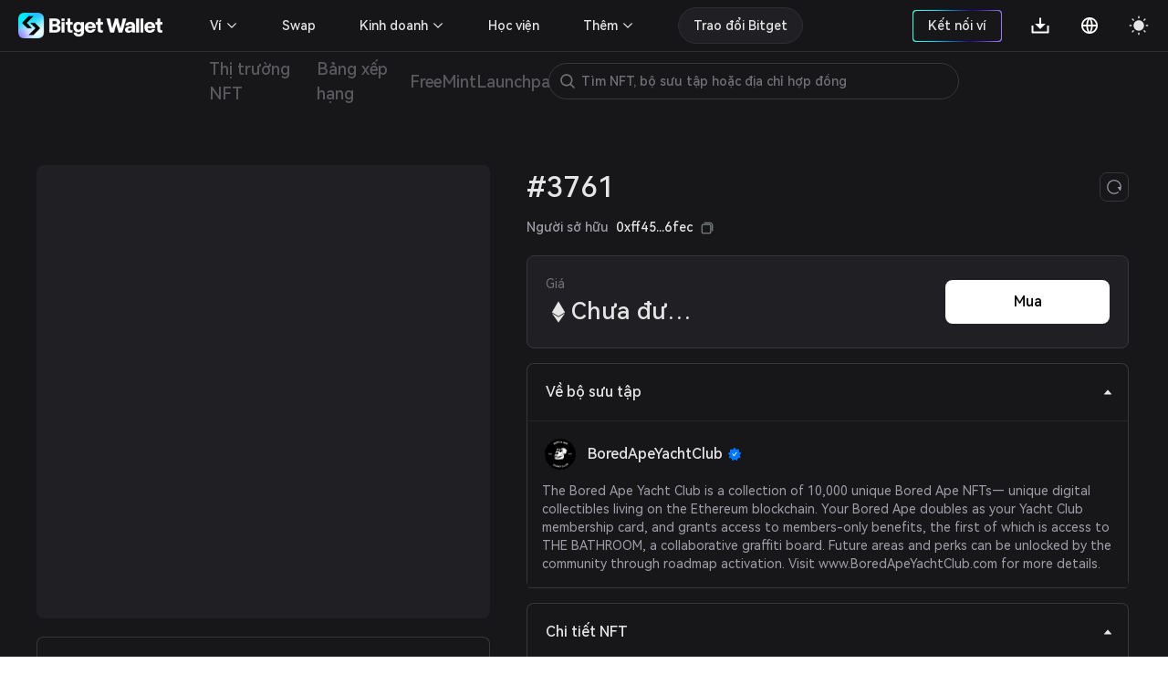

--- FILE ---
content_type: text/html; charset=utf-8
request_url: https://web3.bitget.com/vi/nft/collection/eth/0xbc4ca0eda7647a8ab7c2061c2e118a18a936f13d/3761
body_size: 13177
content:
<!doctype html>
<html data-n-head-ssr lang="vi" class="theme-dark  BG0" style="backgorund:#17171A;" data-n-head="%7B%22lang%22:%7B%22ssr%22:%22vi%22%7D,%22class%22:%7B%22ssr%22:%22theme-dark%20%20BG0%22%7D,%22style%22:%7B%22ssr%22:%22backgorund:#17171A;%22%7D%7D">
  <head >
    <title>#3761 - BoredApeYachtClub | Ví Bitget NFT</title><meta  charset="utf-8"><meta  name="baidu-site-verification" content="codeva-xbZ0Y5NioV"><meta  name="viewport" content="width=device-width, initial-scale=1.0, user-scalable=no, minimum-scale=1.0,maximum-scale=5.0"><meta  name="X-UA-Compatible" http-equiv="X-UA-Compatible" content="IE=edge,chrome=1"><meta  name="renderer" content="webkit"><meta  name="format-detection" content="telephone=no,email=no,address=no"><meta  name="og:url" content="&quot;https://web3.bitget.com/en/nft" data-shuvi-head="true"><meta  data-hid="og:title" name="og:title" property="og:title" content="Bitget NFT Market - Your One-stop NFT Trading Platform"><meta  data-hid="og:description" name="og:description" property="og:description" content="Try a seamless NFT trading experience with Bitget NFT Market, the first NFT marketplace on the blockchain to support NFT purchases with any token!"><meta  name="og:type" property="og:type" content="website"><meta  name="og:site_name" content="Bitget NFT"><meta  data-hid="twitter:title" name="twitter:title" property="twitter:title" content="Bitget NFT Market - Your One-stop NFT Trading Platform"><meta  name="twitter:site" content="Bitget NFT" property="twitter:site" data-shuvi-head="true"><meta  data-hid="twitter:description" name="twitter:description" property="twitter:description" content="Try a seamless NFT trading experience with Bitget NFT Market, the first NFT marketplace on the blockchain to support NFT purchases with any token!"><meta  data-hid="twitter:url" name="twitter:url" property="twitter:url" content="https://web3.bitget.com/en/nft"><meta  data-hid="twitter:card" name="twitter:card" property="twitter:card" content="summary_large_image"><meta  name="google-site-verification" content="1gFsFmRE1jrn3jJFkL9bcq9KxmfmcNlamjXzNvArFfs"><meta  data-hid="description" name="description" content="Kiểm tra các đặc tính riêng biệt và hiếm có của #3761 BoredApeYachtClub. Khám phá và tạo hồ sơ NFT BoredApeYachtClub của bạn trong Ví Bitget!"><meta  data-hid="keywords" name="keywords" content="Ví Bitget NFT,BoredApeYachtClub, BoredApeYachtClub BoredApeYachtClub NFT, #3761, chợ giao dịch NFT, muaBoredApeYachtClub NFT, giá #3761, bán #3761"><meta  data-hid="robots" name="robots" content="noindex"><meta  name="og:title" content="#3761 - BoredApeYachtClub | Ví Bitget NFT"><meta  name="og:description" content="Kiểm tra các đặc tính riêng biệt và hiếm có của #3761 BoredApeYachtClub. Khám phá và tạo hồ sơ NFT BoredApeYachtClub của bạn trong Ví Bitget!"><meta  name="twitter:title" content="#3761 - BoredApeYachtClub | Ví Bitget NFT"><meta  name="twitter:description" content="Kiểm tra các đặc tính riêng biệt và hiếm có của #3761 BoredApeYachtClub. Khám phá và tạo hồ sơ NFT BoredApeYachtClub của bạn trong Ví Bitget!"><meta  name="twitter:card" content="summary_large_image"><meta  name="twitter:site" content="Bitget"><meta  name="og:type" content="website"><meta  name="og:site_name" content="Bitget"><meta  data-hid="og:image:src" content="https://s3.infcrypto.com/nft/1/d5d1ac/750/d5d1ac3a99f298168710609fdc1dae4e.png?image=nft/1/d5d1ac/d5d1ac3a99f298168710609fdc1dae4e.png&amp;size=750"><meta  data-hid="og:image" content="https://s3.infcrypto.com/nft/1/d5d1ac/750/d5d1ac3a99f298168710609fdc1dae4e.png?image=nft/1/d5d1ac/d5d1ac3a99f298168710609fdc1dae4e.png&amp;size=750"><meta  data-hid="og:image:alt" name="og:image:alt" content="Bitget Wallet, a Best Crpto Wallet"><meta  data-hid="twitter:image" name="twitter:image" content="https://s3.infcrypto.com/nft/1/d5d1ac/750/d5d1ac3a99f298168710609fdc1dae4e.png?image=nft/1/d5d1ac/d5d1ac3a99f298168710609fdc1dae4e.png&amp;size=750"><meta  data-hid="twitter:image:src" name="twitter:image:src" content="https://s3.infcrypto.com/nft/1/d5d1ac/750/d5d1ac3a99f298168710609fdc1dae4e.png?image=nft/1/d5d1ac/d5d1ac3a99f298168710609fdc1dae4e.png&amp;size=750"><meta  data-hid="twitter:image:alt" name="twitter:image:alt" content="Bitget Wallet, a Best Crpto Wallet"><link  rel="icon" type="image/x-icon" href="/favicon.ico"><link  rel="shortcut icon" type="image/x-icon" href="/favicon.ico"><link  rel="preconnect" href="https://cdn.bitkeep.vip"><link  rel="preconnect" href="https://static-web.jjdsn.vip"><link  rel="dns-prefetch" href="https://cdn.bitkeep.vip"><link  rel="dns-prefetch" href="https://static-web.jjdsn.vip"><link  rel="canonical" href="https://web3.bitget.com/vi/nft/collection/eth/0xbc4ca0eda7647a8ab7c2061c2e118a18a936f13d/3761"><link  rel="alternate" hreflang="x-default" href="https://web3.bitget.com/en/nft/collection/eth/0xbc4ca0eda7647a8ab7c2061c2e118a18a936f13d/3761"><link  rel="alternate" hreflang="en" href="https://web3.bitget.com/en/nft/collection/eth/0xbc4ca0eda7647a8ab7c2061c2e118a18a936f13d/3761"><link  rel="alternate" hreflang="vi" href="https://web3.bitget.com/vi/nft/collection/eth/0xbc4ca0eda7647a8ab7c2061c2e118a18a936f13d/3761"><link  rel="alternate" hreflang="zh-Hans" href="https://web3.bitget.com/zh-CN/nft/collection/eth/0xbc4ca0eda7647a8ab7c2061c2e118a18a936f13d/3761"><link  rel="alternate" hreflang="zh-Hant" href="https://web3.bitget.com/zh-TC/nft/collection/eth/0xbc4ca0eda7647a8ab7c2061c2e118a18a936f13d/3761"><link  rel="alternate" hreflang="id" href="https://web3.bitget.com/id/nft/collection/eth/0xbc4ca0eda7647a8ab7c2061c2e118a18a936f13d/3761"><script  src="https://www.googletagmanager.com/gtag/js?id=G-BW4GVE68H3" async defer data-body="false"></script><script  data-hid="gtag2" type="text/javascript" charset="utf-8">
                window.dataLayer = window.dataLayer || [];
                function gtag(){dataLayer.push(arguments);}
                gtag('js', new Date());
                gtag('config', 'G-BW4GVE68H3');
              </script><script  data-hid="og:image" name="og:image" content="https://cdn.bitkeep.vip/operation/u_b_818f0b90-3380-11ee-ad93-67848689c3b0.png"></script><link rel="stylesheet" href="https://static-web.jjdsn.vip/c5e9b07aefdd37d75487226da84e016f/chunk-ant-design/e94b2682.css/ecf31c1702866a39.css"><link rel="stylesheet" href="https://static-web.jjdsn.vip/c5e9b07aefdd37d75487226da84e016f/vendors/app/ee821d74.css/f1a61f453940ddee.css"><link rel="stylesheet" href="https://static-web.jjdsn.vip/c5e9b07aefdd37d75487226da84e016f/app/01e7b97c.css/c2a76156bef24af8.css"><link rel="stylesheet" href="https://static-web.jjdsn.vip/c5e9b07aefdd37d75487226da84e016f/app/f90a411e.css/cd60b8f16460027a.css"><link rel="stylesheet" href="https://static-web.jjdsn.vip/c5e9b07aefdd37d75487226da84e016f/app/543a1a64.css/00c5565184b8de36.css"><link rel="stylesheet" href="https://static-web.jjdsn.vip/c5e9b07aefdd37d75487226da84e016f/app/89debc4e.css/a5b1ad398247d253.css"><link rel="stylesheet" href="https://static-web.jjdsn.vip/c5e9b07aefdd37d75487226da84e016f/app/496dcfb7.css/1e53f84894d25c67.css"><link rel="stylesheet" href="https://static-web.jjdsn.vip/c5e9b07aefdd37d75487226da84e016f/app/15581cf3.css/cb0275282c09a89a.css"><link rel="stylesheet" href="https://static-web.jjdsn.vip/c5e9b07aefdd37d75487226da84e016f/app/d0ae3f07.css/53499b4c26d22c03.css"><link rel="stylesheet" href="https://static-web.jjdsn.vip/c5e9b07aefdd37d75487226da84e016f/app/add718e3.css/6a0e9f0f09ebfaa9.css"><link rel="stylesheet" href="https://static-web.jjdsn.vip/c5e9b07aefdd37d75487226da84e016f/app/dbb47b06.css/a65e492f30a03092.css"><link rel="stylesheet" href="https://static-web.jjdsn.vip/c5e9b07aefdd37d75487226da84e016f/app/0ed91b23.css/a6841b9346a5aeb5.css"><link rel="stylesheet" href="https://static-web.jjdsn.vip/c5e9b07aefdd37d75487226da84e016f/app/c58100f2.css/2cf02dbfe9cdd670.css"><link rel="stylesheet" href="https://static-web.jjdsn.vip/c5e9b07aefdd37d75487226da84e016f/app/233d9e4a.css/30305dd4f94af543.css">
  </head>
  <body class="theme-dark" data-n-head="%7B%22class%22:%7B%22ssr%22:%22theme-dark%22%7D%7D">
    <div data-server-rendered="true" id="__nuxt"><div id="__layout"><div class="BG0 body_box" data-v-62721624><header class="header-container lineBG1" data-v-0905b146 data-v-62721624><div class="headerbox BG0blur" data-v-0905b146><div class="headleft" data-v-0905b146><div title="Bitget Wallet" data-v-0905b146><a href="/vi" title="Bitget Wallet, a best crypto wallet" class="seo_href" data-v-0905b146><img src="https://static-web.jjdsn.vip/c5e9b07aefdd37d75487226da84e016f/img/bg_logo_light.054ab3ba7a05a8fc.png" alt="Bitget Wallet,  a best crypto wallet" class="BitkeepLogo light_icon" data-v-0905b146> <img src="https://static-web.jjdsn.vip/c5e9b07aefdd37d75487226da84e016f/img/bg_logo_dark.9f0c375dcd93479e.png" alt="Bitget Wallet,  a best crypto wallet" class="BitkeepLogo dark_icon" data-v-0905b146></a></div> <!----></div> <div class="headright" data-v-0905b146><ul class="list" data-v-0905b146><li style="display:none;" data-v-0905b146><div class="chainBox" data-v-0905b146><div class="chain-cur" data-v-0905b146><p class="text1" style="display:;" data-v-0905b146><img src="https://static-web.jjdsn.vip/c5e9b07aefdd37d75487226da84e016f/img/ETH.5a2d80cb254de068.png" alt="ETH" class="chainIcon" data-v-0905b146> <span class="jian" data-v-0905b146><img src="https://cdn.bitkeep.vip/u_b_00aa7b10-da7a-11eb-bd2f-03aa2946fb23.png" alt="triangle" class="light_icon" data-v-0905b146> <img src="[data-uri]" alt class="dark_icon" data-v-0905b146></span></p></div> <div class="chain-list more BG0 lineBG2" data-v-0905b146><ul data-v-0905b146><li class="chainItem text1" data-v-0905b146><img src="https://static-web.jjdsn.vip/c5e9b07aefdd37d75487226da84e016f/img/ETH.5a2d80cb254de068.png" alt="ETH" class="chainIcon" data-v-0905b146> <span data-v-0905b146>Ethereum</span></li><li class="chainItem text1" data-v-0905b146><img src="https://static-web.jjdsn.vip/c5e9b07aefdd37d75487226da84e016f/img/BNB.eb45ea78ec240175.png" alt="BNB" class="chainIcon" data-v-0905b146> <span data-v-0905b146>BNB Chain</span></li><li class="chainItem text1" data-v-0905b146><img src="https://static-web.jjdsn.vip/c5e9b07aefdd37d75487226da84e016f/img/POLYGON.b3ab7349fcc35d18.png" alt="POLYGON" class="chainIcon" data-v-0905b146> <span data-v-0905b146>Polygon</span></li><li class="chainItem text1" data-v-0905b146><img src="https://static-web.jjdsn.vip/c5e9b07aefdd37d75487226da84e016f/img/KLAY.01dd103f6ca84b01.png" alt="KLAY" class="chainIcon" data-v-0905b146> <span data-v-0905b146>Klay</span></li><li class="chainItem text1" data-v-0905b146><img src="https://static-web.jjdsn.vip/c5e9b07aefdd37d75487226da84e016f/img/HT.cabd491d65f7735e.png" alt="HT" class="chainIcon" data-v-0905b146> <span data-v-0905b146>Heco</span></li><li class="chainItem text1" data-v-0905b146><img src="https://static-web.jjdsn.vip/c5e9b07aefdd37d75487226da84e016f/img/ARBITRUM.f24b622deaa4623e.png" alt="ARBITRUM" class="chainIcon" data-v-0905b146> <span data-v-0905b146>Arbitrum</span></li><li class="chainItem text1" data-v-0905b146><img src="https://static-web.jjdsn.vip/c5e9b07aefdd37d75487226da84e016f/img/OPTIMISM.2b126c6ed9a105b8.png" alt="OPTIMISM" class="chainIcon" data-v-0905b146> <span data-v-0905b146>Optimism</span></li></ul></div></div></li> <li class="connectWalletBox" data-v-0905b146><div title="connectWallet" class="connectWallet" style="display:none;" data-v-0905b146><div class="content BG0 text1" data-v-0905b146>
                            Kết nối ví
                        </div></div> <div title="address" class="connectWallet  text1" style="display:none;" data-v-0905b146><div class="content BG0 text1" data-v-0905b146><svg width="20" height="20" viewBox="0 0 20 20" fill="none" xmlns="http://www.w3.org/2000/svg" data-v-0905b146><path d="M3.36041 2.9375C3.04961 2.9375 2.75154 3.06097 2.53177 3.28073C2.312 3.5005 2.18854 3.79857 2.18854 4.10937V16.1211C2.18854 16.4319 2.312 16.73 2.53177 16.9497C2.75154 17.1695 3.04961 17.293 3.36041 17.293H16.685C16.9958 17.293 17.2939 17.1695 17.5137 16.9497C17.7334 16.73 17.8569 16.4319 17.8569 16.1211V13.441H13.3372C11.4989 13.441 9.98444 11.9631 9.97936 10.1248C9.97429 8.28652 11.468 6.78945 13.305 6.78945H17.8569V4.10937C17.8569 3.79857 17.7334 3.5005 17.5137 3.28073C17.2939 3.06097 16.9958 2.9375 16.685 2.9375H3.36041ZM13.305 8.18925C13.0505 8.18958 12.7987 8.24025 12.5639 8.33836C12.3291 8.43647 12.1161 8.58006 11.9371 8.76087C11.7581 8.94168 11.6166 9.15613 11.5209 9.39186C11.4251 9.62759 11.377 9.87994 11.3792 10.1344C11.3895 11.1945 12.2692 12.0412 13.3296 12.0412H18.0757C18.3657 12.0412 18.6439 11.926 18.8491 11.7209C19.0542 11.5157 19.1694 11.2375 19.1694 10.9475V9.283C19.1694 8.99292 19.0542 8.71472 18.8491 8.5096C18.6439 8.30449 18.3657 8.18925 18.0757 8.18925H13.305Z" fill="#FFFFFF" data-v-0905b146></path></svg>
                            
                        </div></div> <div class="Exitconnection BG0 lineBG2" style="display:none;" data-v-0905b146><div class="address" data-v-0905b146><span title="" class="text1" data-v-0905b146></span> <img src="https://static-web.jjdsn.vip/c5e9b07aefdd37d75487226da84e016f/img/copy_dark_icons.fd555d4dc97c9e26.svg" alt="copy" class="dark_icon" style="display:;" data-v-0905b146> <img src="https://static-web.jjdsn.vip/c5e9b07aefdd37d75487226da84e016f/img/copy_light_icons.ef48502e3df2b374.svg" alt="copy" class="light_icon" style="display:;" data-v-0905b146> <span class="text3 copyed" style="display:none;" data-v-0905b146>đã sao chép</span></div> <div title="NFT Tài sản" class="address text1" data-v-0905b146>
                            NFT Tài sản
                        </div><div title="Đơn đặt hàng NFT" class="address text1" data-v-0905b146>
                            Đơn đặt hàng NFT
                        </div><div title="Mint" class="address text1" data-v-0905b146>
                            Mint
                        </div><div title="Join the community" class="address text1" data-v-0905b146>
                            Join the community
                        </div> <div title="từ bỏ" class="ExitBtn lineBG2" data-v-0905b146><img src="https://static-web.jjdsn.vip/c5e9b07aefdd37d75487226da84e016f/img/exit.68fc446ca3da1eec.svg" alt="exit" data-v-0905b146>
                            từ bỏ
                        </div></div></li> <li title="Tải xuống" class="one-qrcode" data-v-0905b146><div title="Tải xuống" class="text1 downloadImg" data-v-0905b146><a title="Tải xuống" href="/vi/wallet-download?type=0" class="seo_href text1" data-v-0905b146><svg width="24" height="24" viewBox="0 0 24 24" fill="none" xmlns="http://www.w3.org/2000/svg" data-v-0905b146><g clip-path="url(#clip0_12156_64990)" data-v-0905b146><path d="M12.95 10.1111H17.7L12 15.7778L6.3 10.1111H11.05V3.5H12.95V10.1111ZM4.4 18.6111H19.6V12H21.5V19.5556C21.5 19.806 21.3999 20.0463 21.2218 20.2234C21.0436 20.4005 20.802 20.5 20.55 20.5H3.45C3.19804 20.5 2.95641 20.4005 2.77825 20.2234C2.60009 20.0463 2.5 19.806 2.5 19.5556V12H4.4V18.6111Z" fill="#FFFFFF" data-v-0905b146></path></g> <defs data-v-0905b146><clipPath id="clip0_12156_64990" data-v-0905b146><rect width="24" height="24" fill="#FFFFFF" data-v-0905b146></rect></clipPath></defs></svg></a> <div class="one-erweima BG4" data-v-0905b146><div class="one-erweima-box lineBG2" data-v-0905b146><div data-v-0905b146><canvas></canvas></div></div> <div class="text1" data-v-0905b146>Quét mã QR để tải xuống ứng dụng</div> <div class="one-download-btn BGCommon_black Common_white" data-v-0905b146>Lựa chọn khác</div></div></div></li> <li data-v-0905b146><div class="language" data-v-0905b146><div class="language-cur" data-v-0905b146><p class="text1" data-v-0905b146><svg width="24" height="24" viewBox="0 0 24 24" fill="none" xmlns="http://www.w3.org/2000/svg" data-v-0905b146><g clip-path="url(#clip0_12156_64993)" data-v-0905b146><path d="M12 21C7.0293 21 3 16.9707 3 12C3 7.0293 7.0293 3 12 3C16.9707 3 21 7.0293 21 12C21 16.9707 16.9707 21 12 21ZM9.939 18.9003C9.05107 17.0169 8.53668 14.9792 8.4243 12.9H4.8558C5.03093 14.285 5.60453 15.5893 6.50691 16.6545C7.40929 17.7197 8.60161 18.4999 9.939 18.9003ZM10.227 12.9C10.3629 15.0951 10.9902 17.157 12 18.9768C13.0371 17.1089 13.6429 15.0325 13.773 12.9H10.227ZM19.1442 12.9H15.5757C15.4633 14.9792 14.9489 17.0169 14.061 18.9003C15.3984 18.4999 16.5907 17.7197 17.4931 16.6545C18.3955 15.5893 18.9691 14.285 19.1442 12.9ZM4.8558 11.1H8.4243C8.53668 9.02081 9.05107 6.98312 9.939 5.0997C8.60161 5.50009 7.40929 6.28028 6.50691 7.34547C5.60453 8.41065 5.03093 9.71499 4.8558 11.1ZM10.2279 11.1H13.7721C13.6423 8.96754 13.0368 6.89118 12 5.0232C10.9629 6.8911 10.3571 8.96747 10.227 11.1H10.2279ZM14.061 5.0997C14.9489 6.98312 15.4633 9.02081 15.5757 11.1H19.1442C18.9691 9.71499 18.3955 8.41065 17.4931 7.34547C16.5907 6.28028 15.3984 5.50009 14.061 5.0997Z" fill="#FFFFFF" data-v-0905b146></path></g> <defs data-v-0905b146><clipPath id="clip0_12156_64993" data-v-0905b146><rect width="24" height="24" fill="#FFFFFF" data-v-0905b146></rect></clipPath></defs></svg></p></div></div></li> <li title="theme" data-v-0905b146><img src="[data-uri]" alt="themelight" class="light_icon" data-v-0905b146> <img src="https://static-web.jjdsn.vip/c5e9b07aefdd37d75487226da84e016f/img/light.103060d464fd910a.svg" alt="themedark" class="dark_icon" data-v-0905b146></li> <li class="head_slidemenu" data-v-0905b146><img src="[data-uri]" alt="menu" class="light_icon" data-v-0905b146> <img src="[data-uri]" alt="menu" class="dark_icon" data-v-0905b146></li></ul> <div data-v-29813b18 data-v-0905b146><!----> <!----></div></div> <!----> <!----> <!----></div></header> <div style="width:100%;z-index:10;" data-v-428f7820 data-v-62721624><div><div class="row BG0 ant-row" data-v-428f7820><div class="content-box ant-col ant-col-xs-24 ant-col-sm-24 ant-col-md-24 ant-col-lg-24 ant-col-xl-24 ant-col-xxl-24" data-v-428f7820><div class="secondarynavigation" data-v-428f7820><div class="list" data-v-428f7820><div index="0" class="item" data-v-428f7820><div class="cur j_cur" data-v-428f7820><p title="Thị trường NFT" data-v-428f7820><a title="Thị trường NFT" href="/vi/nft" class="seo_href text4" data-v-428f7820>
                                   Thị trường NFT
                               </a></p></div></div><div index="1" class="item" data-v-428f7820><div class="cur j_cur" data-v-428f7820><p title="Bảng xếp hạng" data-v-428f7820><a title="Bảng xếp hạng" href="/vi/nft/rankings" class="seo_href text4" data-v-428f7820>
                                   Bảng xếp hạng
                               </a></p></div></div><div index="2" class="item" data-v-428f7820><div class="cur j_cur" data-v-428f7820><p title="FreeMint" data-v-428f7820><a title="FreeMint" href="/vi/nft/freeMint" class="seo_href text4" data-v-428f7820>
                                   FreeMint
                               </a></p></div></div><div index="3" class="item" data-v-428f7820><div class="cur j_cur" data-v-428f7820><p title="Launchpad" data-v-428f7820><a title="Launchpad" href="/vi/nft/INO" class="seo_href text4" data-v-428f7820>
                                   Launchpad
                               </a></p></div></div></div> <!----></div> <li title="search" class="searchIcon BG0" data-v-428f7820><img src="https://cdn.bitkeep.vip/u_b_cb5c4aa0-4eaf-11ed-a2bd-916a6f9d02f3.png" alt="" class="light_icon" data-v-428f7820> <img src="https://cdn.bitkeep.vip/u_b_df893d30-4eaf-11ed-a2bd-916a6f9d02f3.png" alt="" class="dark_icon" data-v-428f7820></li> <!----></div></div></div></div> <div class="bodycontent" data-v-62721624><div class="nftDetail" data-v-98b27f8a data-v-62721624><div class="nftDetailBox" data-v-98b27f8a><div class="nftDetailTop" data-v-98b27f8a><div class="nftDetailLeft" data-v-98b27f8a><div class="nftImg" data-v-98b27f8a><div class="icon-box BG0 BG1" style="background-image:url([data-uri]);width:100%;height:;background-size:120px;border-radius:8px;" data-v-639079b7 data-v-98b27f8a><div title="#3761" class="icon" style="background-image:url(https://s3.infcrypto.com/p/nft/1/d5d1ac/d5d1ac3a99f298168710609fdc1dae4e.png);width:100%;height:;border-radius:8px;display:none;" data-v-639079b7><!----></div> <!----> <!----> <img src="https://s3.infcrypto.com/p/nft/1/d5d1ac/d5d1ac3a99f298168710609fdc1dae4e.png" alt="#3761" style="display:none;" data-v-639079b7> <!----></div> <!----></div> <div role="tablist" class="BG0 TokenIDcollapsepanel  gameFiAttributes lineBG2 ant-collapse ant-collapse-icon-position-right" data-v-98b27f8a><div role="tablist" class="text1 lineBG2 ant-collapse-item ant-collapse-item-active" data-v-98b27f8a><div role="tab" tabIndex="0" aria-expanded="true" class="ant-collapse-header"><i aria-label="icon: caret-down" class="anticon anticon-caret-down ant-collapse-arrow" style="color:#E5E5E5;" data-v-98b27f8a><svg viewBox="0 0 1024 1024" focusable="false" data-icon="caret-down" width="1em" height="1em" fill="currentColor" aria-hidden="true" style="ms-transform:rotate(180deg);transform:rotate(180deg);"><path d="M840.4 300H183.6c-19.7 0-30.7 20.8-18.5 35l328.4 380.8c9.4 10.9 27.5 10.9 37 0L858.9 335c12.2-14.2 1.2-35-18.5-35z"></path></svg></i>Đặc tính</div><div role="tabpanel" class="ant-collapse-content ant-collapse-content-active"><div class="ant-collapse-content-box"><ul class="nftAttribute" data-v-98b27f8a><li class="attributeEvery BG1 lineBG2" data-v-98b27f8a><p class="text2 first" data-v-98b27f8a>Mouth</p> <p class="text1 second" data-v-98b27f8a>Bored Unshaven Kazoo</p> <p class="text2 third HarmonyOS_Sans_Regular" data-v-98b27f8a>0.6% Có đặc tính này
                                </p></li><li class="attributeEvery BG1 lineBG2" data-v-98b27f8a><p class="text2 first" data-v-98b27f8a>Hat</p> <p class="text1 second" data-v-98b27f8a>Faux Hawk</p> <p class="text2 third HarmonyOS_Sans_Regular" data-v-98b27f8a>1.36% Có đặc tính này
                                </p></li><li class="attributeEvery BG1 lineBG2" data-v-98b27f8a><p class="text2 first" data-v-98b27f8a>Eyes</p> <p class="text1 second" data-v-98b27f8a>Wide Eyed</p> <p class="text2 third HarmonyOS_Sans_Regular" data-v-98b27f8a>5.48% Có đặc tính này
                                </p></li><li class="attributeEvery BG1 lineBG2" data-v-98b27f8a><p class="text2 first" data-v-98b27f8a>Clothes</p> <p class="text1 second" data-v-98b27f8a>Wool Turtleneck</p> <p class="text2 third HarmonyOS_Sans_Regular" data-v-98b27f8a>2.39% Có đặc tính này
                                </p></li><li class="attributeEvery BG1 lineBG2" data-v-98b27f8a><p class="text2 first" data-v-98b27f8a>Background</p> <p class="text1 second" data-v-98b27f8a>Army Green</p> <p class="text2 third HarmonyOS_Sans_Regular" data-v-98b27f8a>12.42% Có đặc tính này
                                </p></li><li class="attributeEvery BG1 lineBG2" data-v-98b27f8a><p class="text2 first" data-v-98b27f8a>Fur</p> <p class="text1 second" data-v-98b27f8a>Black</p> <p class="text2 third HarmonyOS_Sans_Regular" data-v-98b27f8a>12.25% Có đặc tính này
                                </p></li></ul></div></div></div></div></div> <div class="nftDetailRight" data-v-98b27f8a><div class="nftTitle text1" data-v-98b27f8a><div class="titlecontrent" data-v-98b27f8a><div class="nfttitle text1" data-v-98b27f8a>BoredApeYachtClub <span class="collection_badgeType" data-v-93192c26 data-v-98b27f8a><img src="https://static-web.jjdsn.vip/c5e9b07aefdd37d75487226da84e016f/img/Certification.5387e5c0048ef86a.png" alt="state-little" class="light_icon collection_badge" style="width:16px;margin-left:5px;" data-v-93192c26> <img src="https://static-web.jjdsn.vip/c5e9b07aefdd37d75487226da84e016f/img/Certification_dark.645fc52e66695076.png" alt="state-little" class="dark_icon collection_badge" style="width:16px;margin-left:5px;" data-v-93192c26> <!----> <!----> <!----> <!----></span></div>
                        #3761
                    </div> <div class="refresh BG0 lineBG3" data-v-98b27f8a><img src="https://static-web.jjdsn.vip/c5e9b07aefdd37d75487226da84e016f/img/refresh_dark.ab09db0215a5b4e7.svg" alt="refresh" data-v-98b27f8a></div></div> <!----> <div class="nftStatus BG1 lineBG2" data-v-98b27f8a><div class="nftStatusLeft" data-v-98b27f8a><div class="priceText text3 HarmonyOS_Sans_Regular" data-v-98b27f8a>Giá
                            <!----></div> <p class="priceDoller" data-v-98b27f8a><img src="[data-uri]" alt="ETH" class="light_icon chainIcon" data-v-98b27f8a> <!----> <img src="[data-uri]" alt="ETH" class="dark_icon chainIcon" data-v-98b27f8a> <!----> <span class="text1 realPrice" style="margin:0px" data-v-98b27f8a>Chưa được niêm yết</span> <!----></p></div> <div class="nftStatusRight" data-v-98b27f8a><!----> <div class="nftStatusRight-button" data-v-98b27f8a><!----> <!----> <!----> <!----> <!----></div></div></div> <div role="tablist" class="BG0 TokenIDcollapsepanel  gameFiAttributesh5 lineBG2 ant-collapse ant-collapse-icon-position-right" data-v-98b27f8a><div role="tablist" class="text1 lineBG2 ant-collapse-item ant-collapse-item-active" data-v-98b27f8a><div role="tab" tabIndex="0" aria-expanded="true" class="ant-collapse-header"><i aria-label="icon: caret-down" class="anticon anticon-caret-down ant-collapse-arrow" style="color:#E5E5E5;" data-v-98b27f8a><svg viewBox="0 0 1024 1024" focusable="false" data-icon="caret-down" width="1em" height="1em" fill="currentColor" aria-hidden="true" style="ms-transform:rotate(180deg);transform:rotate(180deg);"><path d="M840.4 300H183.6c-19.7 0-30.7 20.8-18.5 35l328.4 380.8c9.4 10.9 27.5 10.9 37 0L858.9 335c12.2-14.2 1.2-35-18.5-35z"></path></svg></i>Đặc tính</div><div role="tabpanel" class="ant-collapse-content ant-collapse-content-active"><div class="ant-collapse-content-box"><ul class="h5-nftAttribute" data-v-98b27f8a><li class="attributeEvery BG1 lineBG2" data-v-98b27f8a><p class="text2 first" data-v-98b27f8a>Mouth</p> <p class="text1 second" data-v-98b27f8a>Bored Unshaven Kazoo</p> <p class="text2 third HarmonyOS_Sans_Regular" data-v-98b27f8a>0.6% Có đặc tính này
                                </p></li><li class="attributeEvery BG1 lineBG2" data-v-98b27f8a><p class="text2 first" data-v-98b27f8a>Hat</p> <p class="text1 second" data-v-98b27f8a>Faux Hawk</p> <p class="text2 third HarmonyOS_Sans_Regular" data-v-98b27f8a>1.36% Có đặc tính này
                                </p></li><li class="attributeEvery BG1 lineBG2" data-v-98b27f8a><p class="text2 first" data-v-98b27f8a>Eyes</p> <p class="text1 second" data-v-98b27f8a>Wide Eyed</p> <p class="text2 third HarmonyOS_Sans_Regular" data-v-98b27f8a>5.48% Có đặc tính này
                                </p></li><li class="attributeEvery BG1 lineBG2" data-v-98b27f8a><p class="text2 first" data-v-98b27f8a>Clothes</p> <p class="text1 second" data-v-98b27f8a>Wool Turtleneck</p> <p class="text2 third HarmonyOS_Sans_Regular" data-v-98b27f8a>2.39% Có đặc tính này
                                </p></li><li class="attributeEvery BG1 lineBG2" data-v-98b27f8a><p class="text2 first" data-v-98b27f8a>Background</p> <p class="text1 second" data-v-98b27f8a>Army Green</p> <p class="text2 third HarmonyOS_Sans_Regular" data-v-98b27f8a>12.42% Có đặc tính này
                                </p></li><li class="attributeEvery BG1 lineBG2" data-v-98b27f8a><p class="text2 first" data-v-98b27f8a>Fur</p> <p class="text1 second" data-v-98b27f8a>Black</p> <p class="text2 third HarmonyOS_Sans_Regular" data-v-98b27f8a>12.25% Có đặc tính này
                                </p></li></ul></div></div></div></div> <div role="tablist" class="BG0 TokenIDcollapsepanel lineBG2 ant-collapse ant-collapse-icon-position-right" data-v-98b27f8a><div role="tablist" class="text1 lineBG2 ant-collapse-item ant-collapse-item-active" data-v-98b27f8a><div role="tab" tabIndex="0" aria-expanded="true" class="ant-collapse-header"><i aria-label="icon: caret-down" class="anticon anticon-caret-down ant-collapse-arrow" style="color:#E5E5E5;" data-v-98b27f8a><svg viewBox="0 0 1024 1024" focusable="false" data-icon="caret-down" width="1em" height="1em" fill="currentColor" aria-hidden="true" style="ms-transform:rotate(180deg);transform:rotate(180deg);"><path d="M840.4 300H183.6c-19.7 0-30.7 20.8-18.5 35l328.4 380.8c9.4 10.9 27.5 10.9 37 0L858.9 335c12.2-14.2 1.2-35-18.5-35z"></path></svg></i>Về bộ sưu tập</div><div role="tabpanel" class="ant-collapse-content ant-collapse-content-active"><div class="ant-collapse-content-box"><div class="CollectionDetailsText" data-v-98b27f8a><div class="CollectionintroduceTitle text1" data-v-98b27f8a><div class="icon-box BG0 avart" style="background-image:url([data-uri]);width:40px;height:;background-size:20px;" data-v-639079b7 data-v-98b27f8a><div title="BoredApeYachtClub" class="icon" style="background-image:url(https://s3.infcrypto.com/nft/0000/db6863/375/db686369acca96af63642ca616f0ad61.png?image=nft/0000/db6863/db686369acca96af63642ca616f0ad61.png&amp;size=375);width:40px;height:;display:none;" data-v-639079b7><!----></div> <!----> <!----> <img src="https://s3.infcrypto.com/nft/0000/db6863/375/db686369acca96af63642ca616f0ad61.png?image=nft/0000/db6863/db686369acca96af63642ca616f0ad61.png&amp;size=375" alt="BoredApeYachtClub" style="display:none;" data-v-639079b7> <!----></div>
                                BoredApeYachtClub
                                <span class="collection_badgeType" data-v-93192c26 data-v-98b27f8a><img src="https://static-web.jjdsn.vip/c5e9b07aefdd37d75487226da84e016f/img/Certification.5387e5c0048ef86a.png" alt="state-little" class="light_icon collection_badge" style="width:16px;margin-left:5px;" data-v-93192c26> <img src="https://static-web.jjdsn.vip/c5e9b07aefdd37d75487226da84e016f/img/Certification_dark.645fc52e66695076.png" alt="state-little" class="dark_icon collection_badge" style="width:16px;margin-left:5px;" data-v-93192c26> <!----> <!----> <!----> <!----></span></div> <div class="Collectionintroduce text2 HarmonyOS_Sans_Regular" data-v-98b27f8a>The Bored Ape Yacht Club is a collection of 10,000 unique Bored Ape NFTs— unique digital collectibles living on the Ethereum blockchain. Your Bored Ape doubles as your Yacht Club membership card, and grants access to members-only benefits, the first of which is access to THE BATHROOM, a collaborative graffiti board. Future areas and perks can be unlocked by the community through roadmap activation. Visit www.BoredApeYachtClub.com for more details.</div></div></div></div></div></div> <div role="tablist" class="BG0 TokenIDcollapsepanel lineBG2 ant-collapse ant-collapse-icon-position-right" data-v-98b27f8a><div role="tablist" class="text1 lineBG2 ant-collapse-item ant-collapse-item-active" data-v-98b27f8a><div role="tab" tabIndex="0" aria-expanded="true" class="ant-collapse-header"><i aria-label="icon: caret-down" class="anticon anticon-caret-down ant-collapse-arrow" style="color:#E5E5E5;" data-v-98b27f8a><svg viewBox="0 0 1024 1024" focusable="false" data-icon="caret-down" width="1em" height="1em" fill="currentColor" aria-hidden="true" style="ms-transform:rotate(180deg);transform:rotate(180deg);"><path d="M840.4 300H183.6c-19.7 0-30.7 20.8-18.5 35l328.4 380.8c9.4 10.9 27.5 10.9 37 0L858.9 335c12.2-14.2 1.2-35-18.5-35z"></path></svg></i>Chi tiết NFT</div><div role="tabpanel" class="ant-collapse-content ant-collapse-content-active"><div class="ant-collapse-content-box"><ul class="CollectionDetailsList" data-v-98b27f8a><li class="CollectionDetailsEvery" data-v-98b27f8a><p class="text2 HarmonyOS_Sans_Regular" data-v-98b27f8a>Hợp đồng</p> <p title="0xbc4ca0eda7647a8ab7c2061c2e118a18a936f13d" class="text2 HarmonyOS_Sans_Regular" data-v-98b27f8a>0xbc4c...f13d
                                    <img src="https://cdn.bitkeep.vip/u_b_506c8da0-eabe-11ec-8113-c94df49cd896.png" class="copy" data-v-98b27f8a></p></li> <li class="CollectionDetailsEvery" data-v-98b27f8a><p class="text2 HarmonyOS_Sans_Regular" data-v-98b27f8a>ID token</p> <p title="3761" class="text2 HarmonyOS_Sans_Regular" data-v-98b27f8a>3761</p></li> <li class="CollectionDetailsEvery" data-v-98b27f8a><p class="text2 HarmonyOS_Sans_Regular" data-v-98b27f8a>Tiêu chuẩn token</p> <p title="ERC-721" class="text2 HarmonyOS_Sans_Regular" data-v-98b27f8a>ERC-721
                                </p></li> <li class="CollectionDetailsEvery" data-v-98b27f8a><p class="text2 HarmonyOS_Sans_Regular" data-v-98b27f8a>Mainnet</p> <p class="text2 HarmonyOS_Sans_Regular" data-v-98b27f8a>Ethereum</p></li> <!----> <!----></ul></div></div></div></div> <div role="tablist" class="BG0 TokenIDcollapsepanel lineBG2 ant-collapse ant-collapse-icon-position-right" data-v-98b27f8a><div role="tablist" class="text1 lineBG2 ant-collapse-item ant-collapse-item-active" data-v-98b27f8a><div role="tab" tabIndex="0" aria-expanded="true" class="ant-collapse-header"><i aria-label="icon: caret-down" class="anticon anticon-caret-down ant-collapse-arrow" style="color:#E5E5E5;" data-v-98b27f8a><svg viewBox="0 0 1024 1024" focusable="false" data-icon="caret-down" width="1em" height="1em" fill="currentColor" aria-hidden="true" style="ms-transform:rotate(180deg);transform:rotate(180deg);"><path d="M840.4 300H183.6c-19.7 0-30.7 20.8-18.5 35l328.4 380.8c9.4 10.9 27.5 10.9 37 0L858.9 335c12.2-14.2 1.2-35-18.5-35z"></path></svg></i>Lịch sử</div><div role="tabpanel" class="ant-collapse-content ant-collapse-content-active"><div class="ant-collapse-content-box"><!----> <div class="CollectionDetails transactionHistory_h5 BG0" data-v-98b27f8a><!----></div></div></div></div></div></div></div> <div class="nftDetailBottom" data-v-98b27f8a><div class="CollectionText text1" data-v-98b27f8a>Được đề xuất</div> <!----> <div class="viewAll " data-v-98b27f8a><a href="/vi/nft/collection/eth/0xbc4ca0eda7647a8ab7c2061c2e118a18a936f13d" class="viewAllBtn BG1 lineBG2 text1 ant-btn" data-v-98b27f8a><span>Xem tất cả</span></a></div></div></div> <!----><!----><!----><!----><!----><!----><!----><!----><!----><!----><!----><!----><!----> <!----></div></div> <!----></div></div></div><script>window.__NUXT__=(function(a,b,c,d,e,f,g,h,i,j,k,l,m,n,o,p,q,r,s,t,u,v,w,x,y,z,A,B,C,D,E,F,G,H,I,J,K,L,M,N){return {layout:"NFTMarket\u002Fdefault",data:[{params:{language:x,chain:g,contract:i,tokenID:j},query:{},serveraddress:b,nftInfo:{token_id:j,name:y,token_name:y,meta_url:"https:\u002F\u002Fs3.infcrypto.com\u002Fnft\u002F1\u002Fd5d1ac\u002F750\u002Fd5d1ac3a99f298168710609fdc1dae4e.png?image=nft\u002F1\u002Fd5d1ac\u002Fd5d1ac3a99f298168710609fdc1dae4e.png&size=750",properties:[{name:k,trait_type:l,type:l,value:k,type_old:l,name_old:k,count:60,total:d,percent:.6},{name:m,trait_type:n,type:n,value:m,type_old:n,name_old:m,count:136,total:d,percent:1.36},{name:o,trait_type:p,type:p,value:o,type_old:p,name_old:o,count:548,total:d,percent:5.48},{name:q,trait_type:r,type:r,value:q,type_old:r,name_old:q,count:239,total:d,percent:2.39},{name:s,trait_type:t,type:t,value:s,type_old:t,name_old:s,count:"1242",total:d,percent:12.42},{name:u,trait_type:v,type:v,value:u,type_old:v,name_old:u,count:1225,total:d,percent:12.25}],contract:i,token_type:z,chain:g,channelUrl:b,channelName:b,share_url:"https:\u002F\u002Fweb3.bitget.cloud\u002Fvi\u002Fnft\u002Fcollection\u002Feth\u002F0xbc4ca0eda7647a8ab7c2061c2e118a18a936f13d\u002F3761",avatar_url:"https:\u002F\u002Fs3.infcrypto.com\u002Fnft\u002F0000\u002Fdb6863\u002F375\u002Fdb686369acca96af63642ca616f0ad61.png?image=nft\u002F0000\u002Fdb6863\u002Fdb686369acca96af63642ca616f0ad61.png&size=375",title:"BoredApeYachtClub",platformWebsite:b,icon_origin:"https:\u002F\u002Fs3.infcrypto.com\u002Fp\u002Fnft\u002F1\u002Fd5d1ac\u002Fd5d1ac3a99f298168710609fdc1dae4e.png",categories_tag:[{id:A,name:"Ape",type:w,tag_id:A},{id:e,name:"PFP",type:w,tag_id:e},{id:B,name:"动物",type:w,tag_id:B}],about:"The Bored Ape Yacht Club is a collection of 10,000 unique Bored Ape NFTs— unique digital collectibles living on the Ethereum blockchain. Your Bored Ape doubles as your Yacht Club membership card, and grants access to members-only benefits, the first of which is access to THE BATHROOM, a collaborative graffiti board. Future areas and perks can be unlocked by the community through roadmap activation. Visit www.BoredApeYachtClub.com for more details.",total:d,floor_price:b,traded:"1.6M",backgroundUrl:"https:\u002F\u002Fcdn.bitkeep.vip\u002Fu_b_215bb230-d127-11ec-82db-f5ec981417cf.jpeg",tokenStandard:z,isEthSide:h,contract_scan_url:"https:\u002F\u002Fetherscan.io\u002Fnft\u002F0xbc4ca0eda7647a8ab7c2061c2e118a18a936f13d\u002F3761",sell_url:"https:\u002F\u002Fopensea.io\u002F?utm_source=BitgetWallet&source=BitgetWallet",file_type:"png",isNotSupportedDisplay:c,collection_badge:e},transactionList:[],collectionlist:{total:c,list:[],hasAssets:c,user_total:c,ownerTokenIds:[]},return_collection:C,is1155Owner:C,contentloading:f,filterparams:{chain:g,contract:i,address:b,page:e,limit:5,state:e,owner:c,sort:"1",startingPrice:b,endPrice:b},transactionparams:{chain:g,contract:i,token_id:j,page:e,limit:10},showBtn:[],client:f,Blockchain:D}],fetch:{},error:null,state:{Supportedlanguages:{en:"English",vi:"Tiếng Việt","zh-CN":"简体中文","zh-TC":"繁體中文",id:"Bahasa Indonesia"},addlanguage:h,screenWidth:1920,isPC:f,locale:x,address:b,chainId:b,WalletID:b,isMobile:f,hostChange:".com",SeoReptile:f,isBitkeep:f,rates:{eth:c,bnb:c,matic:c},theme:"dark",chain:[{id:g,title:D,icon:"https:\u002F\u002Fcdn.bitkeep.vip\u002Fu_b_bae388c0-9afd-11ec-aac8-bf8a172584ab.png",grayIcon:"https:\u002F\u002Fcdn.bitkeep.vip\u002Fu_b_ab472ff0-f072-11ec-84d2-0337bae4f47b.png",type:a,default:h},{id:E,title:"BNB Chain",icon:"https:\u002F\u002Fcdn.bitkeep.vip\u002Fu_b_ba4ec2d1-9afd-11ec-aac8-bf8a172584ab.png",grayIcon:"https:\u002F\u002Fcdn.bitkeep.vip\u002Fu_b_0e7fe210-f073-11ec-82d1-45df45b47e59.png",type:a,default:h},{id:F,title:"Polygon",icon:"https:\u002F\u002Fcdn.bitkeep.vip\u002Fu_b_bbb29890-9afd-11ec-aac8-bf8a172584ab.png",grayIcon:"https:\u002F\u002Fcdn.bitkeep.vip\u002Fu_b_190165b0-f073-11ec-878d-dd4f1d6d4d8d.png",type:a},{id:"apt",title:"Aptos",icon:"https:\u002F\u002Fcdn.bitkeep.vip\u002Fu_b_d6c547a0-540b-11ed-98b5-bfa5ad54673e.png",grayIcon:"https:\u002F\u002Fcdn.bitkeep.vip\u002Fu_b_d6c4ab60-540b-11ed-98b5-bfa5ad54673e.png",type:a},{id:"sui",title:"Sui Network",icon:"https:\u002F\u002Fcdn.bitkeep.vip\u002Fu_b_3b282530-6af2-11ed-99b5-bd6bb5d880b4.png",grayIcon:"https:\u002F\u002Fcdn.bitkeep.vip\u002Fu_b_3b2788f0-6af2-11ed-99b5-bd6bb5d880b4.png",type:a},{id:G,title:"Solana",icon:"https:\u002F\u002Fcdn.bitkeep.vip\u002Fu_b_bbb3aa00-9afd-11ec-aac8-bf8a172584ab.png",grayIcon:"https:\u002F\u002Fcdn.bitkeep.vip\u002Fu_b_2ae46840-f073-11ec-b752-4545d7d7a6c5.png",type:a},{id:H,title:"Ethereum Classic",icon:"https:\u002F\u002Fcdn.bitkeep.vip\u002Fu_b_532a48d0-1ed9-11ed-8366-75c3a54011a2.png",grayIcon:"https:\u002F\u002Fcdn.bitkeep.vip\u002Fu_b_5329d3a0-1ed9-11ed-8366-75c3a54011a2.png",type:a},{id:I,title:"Fantom",icon:"https:\u002F\u002Fcdn.bitkeep.vip\u002Fu_b_baeb50f0-9afd-11ec-aac8-bf8a172584ab.png",grayIcon:"https:\u002F\u002Fcdn.bitkeep.vip\u002Fu_b_40a95ff0-f073-11ec-b752-4545d7d7a6c5.png",type:a},{id:"avax_c",title:"AVAX-C",icon:"https:\u002F\u002Fcdn.bitkeep.vip\u002Fu_b_ba4e4da0-9afd-11ec-aac8-bf8a172584ab.png",grayIcon:"https:\u002F\u002Fcdn.bitkeep.vip\u002Fu_b_4cd7f750-f073-11ec-b752-4545d7d7a6c5.png",type:a},{id:J,title:"Arbitrum",icon:"https:\u002F\u002Fcdn.bitkeep.vip\u002Fu_b_ba4ee9e0-9afd-11ec-aac8-bf8a172584ab.png",grayIcon:"https:\u002F\u002Fcdn.bitkeep.vip\u002Fu_b_5ac4e080-f073-11ec-ab28-2dacbd127ae1.png",type:a},{id:"kcs",title:"KCC",icon:"https:\u002F\u002Fcdn.bitkeep.vip\u002Fu_b_661aabb0-a693-11ec-9bb2-d529ee665d4d.png",grayIcon:"https:\u002F\u002Fcdn.bitkeep.vip\u002Fu_b_72d74aa0-f073-11ec-b59b-cb8601612437.png",type:a},{id:K,title:"Heco",icon:"https:\u002F\u002Fcdn.bitkeep.vip\u002Fu_b_bb0b5c10-9afd-11ec-aac8-bf8a172584ab.png",grayIcon:"https:\u002F\u002Fcdn.bitkeep.vip\u002Fu_b_835761d0-f073-11ec-b59b-cb8601612437.png",type:a,default:h},{id:"okt",title:"OKX Chain",icon:"https:\u002F\u002Fcdn.bitkeep.vip\u002Fu_b_bb808c10-9afd-11ec-aac8-bf8a172584ab.png",grayIcon:"https:\u002F\u002Fcdn.bitkeep.vip\u002Fu_b_94d62450-f073-11ec-86b4-53e272e03a61.png",type:a},{id:"trx",title:"Tron",icon:"https:\u002F\u002Fcdn.bitkeep.vip\u002Fu_b_bbdaba00-9afd-11ec-aac8-bf8a172584ab.png",grayIcon:"https:\u002F\u002Fcdn.bitkeep.vip\u002Fu_b_a69a7b50-f073-11ec-86b4-53e272e03a61.png",type:a},{id:"fuse",title:"Fuse",icon:"https:\u002F\u002Fcdn.bitkeep.vip\u002Fu_b_bafc19d0-9afd-11ec-aac8-bf8a172584ab.png",grayIcon:"https:\u002F\u002Fcdn.bitkeep.vip\u002Fu_b_0419e040-f074-11ec-86b4-53e272e03a61.png",type:a},{id:"one",title:"Harmony",icon:"https:\u002F\u002Fcdn.bitkeep.vip\u002Fu_b_5c054600-9acf-11ec-aac8-bf8a172584ab.png",grayIcon:"https:\u002F\u002Fcdn.bitkeep.vip\u002Fu_b_d106ac60-f078-11ec-b13a-6df09a64a418.png",type:a},{id:"boba",title:"Boba Network",icon:"https:\u002F\u002Fcdn.bitkeep.vip\u002Fu_b_52f98720-bb08-11ec-9b6d-d799ca9b85ca.png",grayIcon:"https:\u002F\u002Fcdn.bitkeep.vip\u002Fu_b_25281860-f074-11ec-86b4-53e272e03a61.png",type:a},{id:L,title:"KLAY",icon:"https:\u002F\u002Fcdn.bitkeep.vip\u002Fu_b_bb3c3010-9afd-11ec-aac8-bf8a172584ab.png",grayIcon:"https:\u002F\u002Fcdn.bitkeep.vip\u002Fu_b_3390c140-f074-11ec-86b4-53e272e03a61.png",type:a},{id:M,title:"Optimism",icon:"https:\u002F\u002Fcdn.bitkeep.vip\u002Fu_b_bb999250-9afd-11ec-aac8-bf8a172584ab.png",grayIcon:"https:\u002F\u002Fcdn.bitkeep.vip\u002Fu_b_3b761630-f074-11ec-86b4-53e272e03a61.png",type:a},{id:"kai",title:"KardiaChain",icon:"https:\u002F\u002Fcdn.bitkeep.vip\u002Fu_b_42900030-dd6d-11ec-a0b5-f7bd232e861e.png",grayIcon:"https:\u002F\u002Fcdn.bitkeep.vip\u002Fu_b_deaaccc0-f078-11ec-b13a-6df09a64a418.png",type:a},{id:"eos",title:"EOS",icon:"https:\u002F\u002Fcdn.bitkeep.vip\u002Fu_b_bab796c0-9afd-11ec-aac8-bf8a172584ab.png",grayIcon:"https:\u002F\u002Fcdn.bitkeep.vip\u002Fu_b_5cae6b90-f074-11ec-86b4-53e272e03a61.png",type:a},{id:"wax",title:"WAX",icon:"https:\u002F\u002Fcdn.bitkeep.vip\u002Fu_b_bbfb1340-9afd-11ec-aac8-bf8a172584ab.png",grayIcon:"https:\u002F\u002Fcdn.bitkeep.vip\u002Fu_b_69539280-f074-11ec-86b4-53e272e03a61.png",type:a},{id:"near",title:"Near",icon:"https:\u002F\u002Fcdn.bitkeep.vip\u002Fu_b_bb6a9310-9afd-11ec-aac8-bf8a172584ab.png",grayIcon:"https:\u002F\u002Fcdn.bitkeep.vip\u002Fu_b_73d34160-f074-11ec-86b4-53e272e03a61.png",type:a},{id:"iost",title:"IOST",icon:"https:\u002F\u002Fcdn.bitkeep.vip\u002Fu_b_bb2ec290-9afd-11ec-aac8-bf8a172584ab.png",grayIcon:"https:\u002F\u002Fcdn.bitkeep.vip\u002Fu_b_e7f41e80-f078-11ec-b13a-6df09a64a418.png",type:a},{id:"luna",title:"Terra Classic",icon:"https:\u002F\u002Fcdn.bitkeep.vip\u002Fu_b_bbca8d60-9afd-11ec-aac8-bf8a172584ab.png",grayIcon:"https:\u002F\u002Fcdn.bitkeep.vip\u002Fu_b_a2335b30-f074-11ec-86b4-53e272e03a61.png",type:a},{id:"czz",title:"ClassZZ",icon:"https:\u002F\u002Fcdn.bitkeep.vip\u002Fu_b_11664430-a810-11eb-9f5e-d184ba33d3a3.png",grayIcon:"https:\u002F\u002Fcdn.bitkeep.vip\u002Fu_b_bf7cc320-f074-11ec-86b4-53e272e03a61.png",type:a},{id:"cmp",title:"Caduceus",icon:"https:\u002F\u002Fcdn.bitkeep.vip\u002Fu_b_6f4023e0-c4b2-11ec-aa57-411cc0b3f4cb.png",grayIcon:"https:\u002F\u002Fcdn.bitkeep.vip\u002Fu_b_b7a550e0-f074-11ec-86b4-53e272e03a61.png",type:a},{id:"true",title:"TRUE",icon:"http:\u002F\u002Fcdn.bitkeep.vip\u002Fu_b_802aefa0-a811-11eb-9f5e-d184ba33d3a3.png",grayIcon:"https:\u002F\u002Fcdn.bitkeep.vip\u002Fu_b_b8581870-f21c-11ec-9ebd-dbf9091edbd7.png",type:a},{id:"vlx",title:"Velas",icon:"https:\u002F\u002Fcdn.bitkeep.vip\u002Fu_b_4427cf90-69f0-11ec-9d26-85f1b63f7fbd.png",grayIcon:"https:\u002F\u002Fcdn.bitkeep.vip\u002Fu_b_d2ad94c0-f21c-11ec-9ebd-dbf9091edbd7.png",type:a},{id:"celo",title:"Celo",icon:"https:\u002F\u002Fcdn.bitkeep.vip\u002Fu_b_4f8a0620-e8ab-11ec-8e86-53798d1a9b70.png",grayIcon:"https:\u002F\u002Fcdn.bitkeep.vip\u002Fu_b_4d852420-f21c-11ec-9ebd-dbf9091edbd7.png",type:a},{id:"crol2",title:"Cronos",icon:"https:\u002F\u002Fcdn.bitkeep.vip\u002Fu_b_181780d0-dd6d-11ec-a0b5-f7bd232e861e.png",grayIcon:"https:\u002F\u002Fcdn.bitkeep.vip\u002Fu_b_60fef350-f21c-11ec-9ebd-dbf9091edbd7.png",type:a},{id:"bch",title:"smartBCH",icon:"https:\u002F\u002Fcdn.bitkeep.vip\u002Fu_b_b4efbf80-e8ad-11ec-8e86-53798d1a9b70.png",grayIcon:b,type:a},{id:"xdai",title:"xDai",icon:"https:\u002F\u002Fcdn.bitkeep.vip\u002Fu_b_07682f10-e8ac-11ec-8e86-53798d1a9b70.png",grayIcon:"https:\u002F\u002Fcdn.bitkeep.vip\u002Fu_b_0ed1cf80-f21c-11ec-9ebd-dbf9091edbd7.png",type:a},{id:"vs",title:"Vision",icon:"https:\u002F\u002Fcdn.bitkeep.vip\u002Fu_b_6245d440-dd6d-11ec-a0b5-f7bd232e861e.png",grayIcon:"https:\u002F\u002Fcdn.bitkeep.vip\u002Fu_b_f80504c0-f21b-11ec-9ebd-dbf9091edbd7.png",type:a},{id:"atom",title:"Cosmos",icon:"https:\u002F\u002Fcdn.bitkeep.vip\u002Fu_b_8b129610-f861-11ec-bb1b-2bc4d97b7570.png",grayIcon:"https:\u002F\u002Fcdn.bitkeep.vip\u002Fu_b_8b130b40-f861-11ec-bb1b-2bc4d97b7570.png",type:a},{id:"aurora",title:"Aurora",icon:"https:\u002F\u002Fcdn.bitkeep.vip\u002Fu_b_9f834860-f861-11ec-bb1b-2bc4d97b7570.png",grayIcon:"https:\u002F\u002Fcdn.bitkeep.vip\u002Fu_b_9f836f70-f861-11ec-bb1b-2bc4d97b7570.png",type:a},{id:"tomo",title:"TomoChain",icon:"https:\u002F\u002Fcdn.bitkeep.vip\u002Fu_b_ac2f7430-f861-11ec-bb1b-2bc4d97b7570.png",grayIcon:"https:\u002F\u002Fcdn.bitkeep.vip\u002Fu_b_ac2f2610-f861-11ec-bb1b-2bc4d97b7570.png",type:a},{id:"fra",title:"Findora",icon:"https:\u002F\u002Fcdn.bitkeep.vip\u002Fu_b_badf1120-f861-11ec-bb1b-2bc4d97b7570.png",grayIcon:"https:\u002F\u002Fcdn.bitkeep.vip\u002Fu_b_b85c36d0-f861-11ec-bb1b-2bc4d97b7570.png",type:a},{id:"gt",title:"GateChain",icon:"https:\u002F\u002Fcdn.bitkeep.vip\u002Fu_b_c5e02500-f861-11ec-bb1b-2bc4d97b7570.png",grayIcon:"https:\u002F\u002Fcdn.bitkeep.vip\u002Fu_b_c7f8a4c0-f861-11ec-bb1b-2bc4d97b7570.png",type:a},{id:"btt",title:"BitTorrent",icon:"https:\u002F\u002Fcdn.bitkeep.vip\u002Fu_b_d2937cc0-f861-11ec-bb1b-2bc4d97b7570.png",grayIcon:"https:\u002F\u002Fcdn.bitkeep.vip\u002Fu_b_d2932ea0-f861-11ec-bb1b-2bc4d97b7570.png",type:a},{id:"clo",title:"Callisto Mainnet",icon:"https:\u002F\u002Fcdn.bitkeep.vip\u002Fu_b_dfae9700-f861-11ec-bb1b-2bc4d97b7570.png",grayIcon:"https:\u002F\u002Fcdn.bitkeep.vip\u002Fu_b_dfaebe10-f861-11ec-bb1b-2bc4d97b7570.png",type:a},{id:"mtr",title:"Meter Mainnet",icon:"https:\u002F\u002Fcdn.bitkeep.vip\u002Fu_b_efb9a540-f861-11ec-bb1b-2bc4d97b7570.png",grayIcon:"https:\u002F\u002Fcdn.bitkeep.vip\u002Fu_b_efb9cc50-f861-11ec-bb1b-2bc4d97b7570.png",type:a},{id:"ho",title:"HALO",icon:"https:\u002F\u002Fcdn.bitkeep.vip\u002Fu_b_fc9a2780-f861-11ec-bb1b-2bc4d97b7570.png",grayIcon:"https:\u002F\u002Fcdn.bitkeep.vip\u002Fu_b_fc99d960-f861-11ec-bb1b-2bc4d97b7570.png",type:a},{id:"yta",title:"Yotta",icon:"https:\u002F\u002Fcdn.bitkeep.vip\u002Fu_b_06f58580-f862-11ec-bb1b-2bc4d97b7570.png",grayIcon:"https:\u002F\u002Fcdn.bitkeep.vip\u002Fu_b_06f5d3a0-f862-11ec-bb1b-2bc4d97b7570.png",type:a},{id:"iotx",title:"IoTeX",icon:"https:\u002F\u002Fcdn.bitkeep.vip\u002Fu_b_a078ed30-fdaa-11ec-a32d-7b2a8234159d.png",grayIcon:"https:\u002F\u002Fcdn.bitkeep.vip\u002Fu_b_a07829e0-fdaa-11ec-a32d-7b2a8234159d.png",type:a},{id:"kava",title:"Kava",icon:"https:\u002F\u002Fcdn.bitkeep.vip\u002Fu_b_e7f75fd0-3445-11ed-8dbb-a754b1ce2b88.png",grayIcon:"https:\u002F\u002Fcdn.bitkeep.vip\u002Fu_b_e7edc2e0-3445-11ed-8dbb-a754b1ce2b88.png",type:a},{id:"brise",title:"BRISE",icon:"https:\u002F\u002Fcdn.bitkeep.vip\u002Fu_b_1177b4d0-344c-11ed-8dbb-a754b1ce2b88.png",grayIcon:"https:\u002F\u002Fcdn.bitkeep.vip\u002Fu_b_116dc9c0-344c-11ed-8dbb-a754b1ce2b88.png",type:a},{id:"tlos",title:"Telos",icon:"https:\u002F\u002Fcdn.bitkeep.vip\u002Fu_b_b4b0c310-540b-11ed-98b5-bfa5ad54673e.png",grayIcon:"https:\u002F\u002Fcdn.bitkeep.vip\u002Fu_b_b4b0ea20-540b-11ed-98b5-bfa5ad54673e.png",type:a},{id:"zksv2",title:"zkSync 2.0",icon:"https:\u002F\u002Fcdn.bitkeep.vip\u002Fu_b_9c5f34a0-5b80-11ed-aa07-cda52cb6be3a.png",grayIcon:"https:\u002F\u002Fcdn.bitkeep.vip\u002Fu_b_9c5f82c0-5b80-11ed-aa07-cda52cb6be3a.png",type:a},{id:"dogechain",title:"DogeChain",icon:"https:\u002F\u002Fcdn.bitkeep.vip\u002Fu_b_906cbbe0-5b80-11ed-aa07-cda52cb6be3a.png",grayIcon:"https:\u002F\u002Fcdn.bitkeep.vip\u002Fu_b_906da640-5b80-11ed-aa07-cda52cb6be3a.png",type:a},{id:"zks",title:"zkSync",icon:"https:\u002F\u002Fcdn.bitkeep.vip\u002Fu_b_56945dc0-5e72-11ed-b64e-1731d7882c42.png",grayIcon:"https:\u002F\u002Fcdn.bitkeep.vip\u002Fu_b_568e4340-5e72-11ed-b64e-1731d7882c42.png",type:a},{id:"fsc",title:"Fsc Scan",icon:"https:\u002F\u002Fcdn.bitkeep.vip\u002Fu_b_87742300-6c67-11ed-ab25-f932b2c6c7af.png",grayIcon:"https:\u002F\u002Fcdn.bitkeep.vip\u002Fu_b_87744a10-6c67-11ed-ab25-f932b2c6c7af.png",type:a},{id:"tt",title:"ThunderCore",icon:"https:\u002F\u002Fcdn.bitkeep.vip\u002Fu_b_2d7b6c30-745c-11ed-8b2e-bd0ae19130cb.png",grayIcon:"https:\u002F\u002Fcdn.bitkeep.vip\u002Fu_b_2d7acff0-745c-11ed-8b2e-bd0ae19130cb.png",type:a}],Mainnet_BG:[E,H,g,I,K,L,F,"okc",G,J,M],ipCountry:"US",nftMarket:{footershow:f,Detailsource:"search",collectionhistoryList:[],NFThistory:{Collectionlist:[],singleproductlist:[]},rankingsparams:{floorPrice:b,floorPriceChange:b,volume:"2",vol_change:b,sales:b,items:b,mainnet:"All",page:e,sortTime:"24h",limit:"15",center:c,owner:b}}},serverRendered:h,routePath:"\u002Fvi\u002Fnft\u002Fcollection\u002Feth\u002F0xbc4ca0eda7647a8ab7c2061c2e118a18a936f13d\u002F3761",config:{_app:{basePath:N,assetsPath:N,cdnURL:"https:\u002F\u002Fstatic-web.jjdsn.vip\u002Fc5e9b07aefdd37d75487226da84e016f\u002F"}}}}("chain","",0,10000,1,false,"eth",true,"0xbc4ca0eda7647a8ab7c2061c2e118a18a936f13d","3761","Bored Unshaven Kazoo","Mouth","Faux Hawk","Hat","Wide Eyed","Eyes","Wool Turtleneck","Clothes","Army Green","Background","Black","Fur","default","vi","#3761","ERC-721",16,14,void 0,"Ethereum","bnb","matic","sol","etc","ftm","arbitrum","ht","klay","optimism","\u002F"));</script><script src="https://static-web.jjdsn.vip/c5e9b07aefdd37d75487226da84e016f/runtime.2dd13a41a9747c02.js" defer></script><script src="https://static-web.jjdsn.vip/c5e9b07aefdd37d75487226da84e016f/commons/app/aa104441.90c3b5b0f1024f13.js" defer></script><script src="https://static-web.jjdsn.vip/c5e9b07aefdd37d75487226da84e016f/commons/app/8625803f.7d11685a26fadc42.js" defer></script><script src="https://static-web.jjdsn.vip/c5e9b07aefdd37d75487226da84e016f/commons/app/396fe57f.97826fde9ccb2cf1.js" defer></script><script src="https://static-web.jjdsn.vip/c5e9b07aefdd37d75487226da84e016f/commons/app/57664b6e.28c6128da5ee908d.js" defer></script><script src="https://static-web.jjdsn.vip/c5e9b07aefdd37d75487226da84e016f/commons/app/502184ec.76cb94c902cbb823.js" defer></script><script src="https://static-web.jjdsn.vip/c5e9b07aefdd37d75487226da84e016f/commons/app/65daaf38.aba7e118df025c76.js" defer></script><script src="https://static-web.jjdsn.vip/c5e9b07aefdd37d75487226da84e016f/commons/app/b260b456.65cb73a82772a5fd.js" defer></script><script src="https://static-web.jjdsn.vip/c5e9b07aefdd37d75487226da84e016f/chunk-ant-design/5541505f.faea9017cd57cbf4.js" defer></script><script src="https://static-web.jjdsn.vip/c5e9b07aefdd37d75487226da84e016f/chunk-ant-design/e94b2682.a8ba8ca19170d865.js" defer></script><script src="https://static-web.jjdsn.vip/c5e9b07aefdd37d75487226da84e016f/chunk-ant-design/7ebaeb96.1c2a1e14c4a1a599.js" defer></script><script src="https://static-web.jjdsn.vip/c5e9b07aefdd37d75487226da84e016f/chunk-ant-design/65ce3091.f516e0414f20d442.js" defer></script><script src="https://static-web.jjdsn.vip/c5e9b07aefdd37d75487226da84e016f/chunk-ant-design/ca928b3c.119535d0b0cedf73.js" defer></script><script src="https://static-web.jjdsn.vip/c5e9b07aefdd37d75487226da84e016f/chunk-ant-design/284a2bf7.b6f5af68ef2be363.js" defer></script><script src="https://static-web.jjdsn.vip/c5e9b07aefdd37d75487226da84e016f/chunk-ant-design/0974dd69.f7252db09669300b.js" defer></script><script src="https://static-web.jjdsn.vip/c5e9b07aefdd37d75487226da84e016f/chunk-ant-design/d4a8f31e.ac9503b1bcaa5ffd.js" defer></script><script src="https://static-web.jjdsn.vip/c5e9b07aefdd37d75487226da84e016f/chunk-ant-design/db66416a.32f5f5ca6cb74ae9.js" defer></script><script src="https://static-web.jjdsn.vip/c5e9b07aefdd37d75487226da84e016f/chunk-ant-design/b34bdeba.6fbfd49fac58c856.js" defer></script><script src="https://static-web.jjdsn.vip/c5e9b07aefdd37d75487226da84e016f/chunk-ant-design/75421cca.44c544a6b14fa01b.js" defer></script><script src="https://static-web.jjdsn.vip/c5e9b07aefdd37d75487226da84e016f/chunk-ant-design/cab88da9.40bfe89c036f6de9.js" defer></script><script src="https://static-web.jjdsn.vip/c5e9b07aefdd37d75487226da84e016f/chunk-ant-design/1f8708a6.b9169cf26193aaf7.js" defer></script><script src="https://static-web.jjdsn.vip/c5e9b07aefdd37d75487226da84e016f/chunk-ant-design/9882608c.3a3cfcaa95a02872.js" defer></script><script src="https://static-web.jjdsn.vip/c5e9b07aefdd37d75487226da84e016f/chunk-ant-design/85c67279.b31f37b746a202ff.js" defer></script><script src="https://static-web.jjdsn.vip/c5e9b07aefdd37d75487226da84e016f/chunk-ant-design/31d0dd53.ccb79fb9fcd69005.js" defer></script><script src="https://static-web.jjdsn.vip/c5e9b07aefdd37d75487226da84e016f/chunk-ant-design/9504d46a.5fb43a3c5cfdc2f7.js" defer></script><script src="https://static-web.jjdsn.vip/c5e9b07aefdd37d75487226da84e016f/chunk-ant-design/6b43c9f0.58aabba3531b0bdd.js" defer></script><script src="https://static-web.jjdsn.vip/c5e9b07aefdd37d75487226da84e016f/chunk-ant-design/7b338576.5711018ca1589cec.js" defer></script><script src="https://static-web.jjdsn.vip/c5e9b07aefdd37d75487226da84e016f/chunk-ant-design/d9851a66.2d3a77627a653d27.js" defer></script><script src="https://static-web.jjdsn.vip/c5e9b07aefdd37d75487226da84e016f/chunk-echarts/49e49aec.75bafc55166b9f81.js" defer></script><script src="https://static-web.jjdsn.vip/c5e9b07aefdd37d75487226da84e016f/chunk-echarts/35d91e4d.ee0049fc22c58a50.js" defer></script><script src="https://static-web.jjdsn.vip/c5e9b07aefdd37d75487226da84e016f/chunk-echarts/b0c1f270.615472c2723f5ecb.js" defer></script><script src="https://static-web.jjdsn.vip/c5e9b07aefdd37d75487226da84e016f/chunk-echarts/694cd2cb.7cd4c0710354709b.js" defer></script><script src="https://static-web.jjdsn.vip/c5e9b07aefdd37d75487226da84e016f/chunk-echarts/649c2a55.91976a2bb403f47b.js" defer></script><script src="https://static-web.jjdsn.vip/c5e9b07aefdd37d75487226da84e016f/chunk-echarts/e4b74c24.16ef784f604b72d5.js" defer></script><script src="https://static-web.jjdsn.vip/c5e9b07aefdd37d75487226da84e016f/chunk-echarts/18e45aec.c61c2c1a19070a76.js" defer></script><script src="https://static-web.jjdsn.vip/c5e9b07aefdd37d75487226da84e016f/chunk-echarts/c10fa4e5.6cbbc39b1d2f9e09.js" defer></script><script src="https://static-web.jjdsn.vip/c5e9b07aefdd37d75487226da84e016f/chunk-swiper/dcb5edd6.39bb95cc69b45b81.js" defer></script><script src="https://static-web.jjdsn.vip/c5e9b07aefdd37d75487226da84e016f/vendors/app/aa104441.ae43b048e851a42a.js" defer></script><script src="https://static-web.jjdsn.vip/c5e9b07aefdd37d75487226da84e016f/vendors/app/8628c10b.21f266a966124585.js" defer></script><script src="https://static-web.jjdsn.vip/c5e9b07aefdd37d75487226da84e016f/vendors/app/9f497826.b299c442d2ebc822.js" defer></script><script src="https://static-web.jjdsn.vip/c5e9b07aefdd37d75487226da84e016f/vendors/app/fed0271a.61754dfd91002095.js" defer></script><script src="https://static-web.jjdsn.vip/c5e9b07aefdd37d75487226da84e016f/vendors/app/81b2d7c1.dc91e979295d3521.js" defer></script><script src="https://static-web.jjdsn.vip/c5e9b07aefdd37d75487226da84e016f/vendors/app/b3ae9679.c09252be1e892571.js" defer></script><script src="https://static-web.jjdsn.vip/c5e9b07aefdd37d75487226da84e016f/vendors/app/c6872249.3aa7924868d982bc.js" defer></script><script src="https://static-web.jjdsn.vip/c5e9b07aefdd37d75487226da84e016f/vendors/app/1d0c0ba1.06578b50bc13dfe0.js" defer></script><script src="https://static-web.jjdsn.vip/c5e9b07aefdd37d75487226da84e016f/vendors/app/991b2d89.3da95bbfc11c7c4d.js" defer></script><script src="https://static-web.jjdsn.vip/c5e9b07aefdd37d75487226da84e016f/vendors/app/09bea042.d376251a900ad0c4.js" defer></script><script src="https://static-web.jjdsn.vip/c5e9b07aefdd37d75487226da84e016f/vendors/app/502184ec.e801d1a812c80993.js" defer></script><script src="https://static-web.jjdsn.vip/c5e9b07aefdd37d75487226da84e016f/vendors/app/d4506836.154e7f2c381d2bb3.js" defer></script><script src="https://static-web.jjdsn.vip/c5e9b07aefdd37d75487226da84e016f/vendors/app/ee821d74.b32e63407675fd8d.js" defer></script><script src="https://static-web.jjdsn.vip/c5e9b07aefdd37d75487226da84e016f/vendors/app/7ace1fb6.8c31588eb0772ac9.js" defer></script><script src="https://static-web.jjdsn.vip/c5e9b07aefdd37d75487226da84e016f/vendors/app/8a8b6ba5.c35decc46ed81359.js" defer></script><script src="https://static-web.jjdsn.vip/c5e9b07aefdd37d75487226da84e016f/vendors/app/65daaf38.bbd7cb20f7a24aa2.js" defer></script><script src="https://static-web.jjdsn.vip/c5e9b07aefdd37d75487226da84e016f/vendors/app/3fa98cac.7b58c3db0086b340.js" defer></script><script src="https://static-web.jjdsn.vip/c5e9b07aefdd37d75487226da84e016f/vendors/app/f7a1f95c.ee2d164bdb214c81.js" defer></script><script src="https://static-web.jjdsn.vip/c5e9b07aefdd37d75487226da84e016f/app/01e7b97c.30d37d03f0933cc9.js" defer></script><script src="https://static-web.jjdsn.vip/c5e9b07aefdd37d75487226da84e016f/app/f90a411e.f2d09f6148c889a6.js" defer></script><script src="https://static-web.jjdsn.vip/c5e9b07aefdd37d75487226da84e016f/app/543a1a64.785448fd5c107be3.js" defer></script><script src="https://static-web.jjdsn.vip/c5e9b07aefdd37d75487226da84e016f/app/89debc4e.337e5ff3f0546207.js" defer></script><script src="https://static-web.jjdsn.vip/c5e9b07aefdd37d75487226da84e016f/app/496dcfb7.18e9e9fa5b868e10.js" defer></script><script src="https://static-web.jjdsn.vip/c5e9b07aefdd37d75487226da84e016f/app/01d99f6b.bdefb0e04ee18d43.js" defer></script><script src="https://static-web.jjdsn.vip/c5e9b07aefdd37d75487226da84e016f/app/15581cf3.97098ecfe8df1876.js" defer></script><script src="https://static-web.jjdsn.vip/c5e9b07aefdd37d75487226da84e016f/app/d0ae3f07.076bda5edfce8c22.js" defer></script><script src="https://static-web.jjdsn.vip/c5e9b07aefdd37d75487226da84e016f/app/add718e3.c8e341588ea12224.js" defer></script><script src="https://static-web.jjdsn.vip/c5e9b07aefdd37d75487226da84e016f/app/dbb47b06.6a45d267381a55fd.js" defer></script><script src="https://static-web.jjdsn.vip/c5e9b07aefdd37d75487226da84e016f/app/0ed91b23.00b2f331ed46bbca.js" defer></script><script src="https://static-web.jjdsn.vip/c5e9b07aefdd37d75487226da84e016f/app/c58100f2.a8a62d9c9d5ab33e.js" defer></script><script src="https://static-web.jjdsn.vip/c5e9b07aefdd37d75487226da84e016f/app/233d9e4a.240516fc710faeee.js" defer></script><script src="https://static-web.jjdsn.vip/c5e9b07aefdd37d75487226da84e016f/app/30ccc425.de270b24a141d903.js" defer></script>
  </body>
</html>


--- FILE ---
content_type: text/css
request_url: https://static-web.jjdsn.vip/c5e9b07aefdd37d75487226da84e016f/app/89debc4e.css/a5b1ad398247d253.css
body_size: 4112
content:
.theme-light .disablesubmit[data-v-1a4a3432]{color:#fff}.theme-dark .disablesubmit[data-v-1a4a3432]{color:#707076}.FeatureRequest[data-v-1a4a3432]{position:fixed;bottom:120px;right:40px;cursor:pointer;z-index:99}.FeatureRequest .Suggestcontentbox[data-v-1a4a3432]{position:absolute;top:-345px;right:0;width:445px;min-height:312px;order:1px solid #f2f2f5;box-shadow:0 10px 40px rgba(0,0,0,.08);border-radius:16px;padding:18px 30px;box-sizing:border-box}.FeatureRequest .Suggestcontentbox .header[data-v-1a4a3432]{display:flex;justify-content:space-between;align-items:center}.FeatureRequest .Suggestcontentbox .header .title[data-v-1a4a3432]{font-weight:500;font-size:18px}.FeatureRequest .Suggestcontentbox .header .closeIcon[data-v-1a4a3432]{width:24px;height:24px}.FeatureRequest .Suggestcontentbox .textarea[data-v-1a4a3432]{height:168px;margin:18px 0 5px;padding:14px;box-sizing:border-box;resize:none}.FeatureRequest .Suggestcontentbox .showcount[data-v-1a4a3432]{width:100%;text-align:right;font-weight:400;font-size:14px;margin-bottom:10px}.FeatureRequest .Suggestcontentbox .Apply[data-v-1a4a3432]{width:100%;font-weight:500;font-size:14px;line-height:44px;height:44px;text-align:center;white-space:nowrap;text-overflow:ellipsis;overflow:hidden;border-radius:8px;border:none}.FeatureRequest .Suggest[data-v-1a4a3432]{width:50px;height:50px;border:1px solid;box-shadow:0 8px 10px rgba(0,0,0,.08);border-radius:100px;display:flex;align-items:center;justify-content:center}.FeatureRequest .Suggest img[data-v-1a4a3432]{width:24px;height:24px}.collection_badgeType[data-v-93192c26]{display:inline-block}.notDataBox[data-v-7ace77ee]{width:100%;display:flex;align-items:center;justify-content:center;flex-direction:column}.notDataBox .notData[data-v-7ace77ee]{font-weight:500;line-height:25px;display:flex;align-items:center;text-align:center;margin-top:10px}.theme-light .sort-label.hoversort[data-v-7c6470c1]:hover{background-color:#f4f5f5}.theme-light .sort-label .down[data-v-7c6470c1],.theme-light .sort-label .up[data-v-7c6470c1]{color:#788080}.theme-dark .sort-label.hoversort[data-v-7c6470c1]:hover{background-color:#252529}.theme-dark .sort-label .down[data-v-7c6470c1],.theme-dark .sort-label .up[data-v-7c6470c1]{color:#707076}.sort-label[data-v-7c6470c1]{font-family:PingFang SC;user-select:none;display:inline-block;cursor:pointer;padding:4px 8px;font-weight:500;font-size:14px;border-radius:4px}.icons[data-v-7c6470c1]{margin-left:4px;height:21px;display:flex;flex-direction:column;justify-content:center;align-items:center;float:right}.icons .down[data-v-7c6470c1],.icons .up[data-v-7c6470c1]{font-size:10px}.icons .up[data-v-7c6470c1]{margin-bottom:-4px}.nft-connect[data-v-15ed9474]{margin:151px auto 35.5px;width:755px}.nft-connect .label-box[data-v-15ed9474]{font-size:14px;line-height:21px;font-weight:500}.nft-connect .border-box[data-v-15ed9474]{margin-top:11.5px;padding:0 20px;height:90px;border:1px solid;border-radius:8px}.nft-connect .border-box img[data-v-15ed9474]{width:122.77px}.nft-connect .border-box button[data-v-15ed9474]{padding:10px 30px;color:#fff}.nft-connect .border-box button.round[data-v-15ed9474]{border-radius:100px}.modal-bg[data-v-672c7682]{z-index:1001;position:fixed;left:0;top:0;right:0;bottom:0;width:100%;height:100%;opacity:0;visibility:hidden;background-color:fade-out(#000,.5);transition:opacity .3s,visibility 0s .3s;display:flex;justify-content:center;align-items:center}.modal-bg.open[data-v-672c7682]{opacity:1;visibility:visible;transition:opacity .3s}.modal-bg .modal-wrap[data-v-672c7682]{position:relative;border-radius:5px;z-index:10;border-radius:12px;padding:0 0 20px;border:1px solid}.modal-bg .modal-mask[data-v-672c7682]{position:absolute;width:100%;height:100%;top:0;left:0;bottom:0;right:0;z-index:2;background:rgba(14,14,14,.3)}.modal-bg .close-btn[data-v-672c7682]{width:20px;height:20px;position:absolute;right:20px;top:20px;filter:grayscale(100%);transition:opacity .3s;z-index:1000}.modal-bg .close-btn[data-v-672c7682]:hover{opacity:.7}.theme-light .orderfooter .disablesubmit[data-v-9347c626]{background-color:#a4aeae!important}.theme-dark .orderfooter .disablesubmit[data-v-9347c626]{background-color:#59595e!important}.SaleOrdercard[data-v-9347c626]{width:100%}.SaleOrdercard .closeIcon[data-v-9347c626]{width:24px;height:24px}.SaleOrdercard .SaleOrderbox[data-v-9347c626]{width:100%;min-height:620px}.SaleOrdercard .SaleOrderbox>.title[data-v-9347c626]{width:100%;padding-bottom:18px;font-weight:500;font-size:18px;line-height:1.33;text-align:left}.SaleOrdercard .SaleOrderbox .OrderList[data-v-9347c626]{width:100%;height:590px;overflow:auto}.SaleOrdercard .SaleOrderbox .OrderList .OrderItem[data-v-9347c626]{width:100%;border:1px solid #f2f2f5;border-radius:8px;padding:20px 20px 0;box-sizing:border-box;margin-bottom:16px}.SaleOrdercard .SaleOrderbox .OrderList .OrderItem .top[data-v-9347c626]{width:100%;display:flex;justify-content:space-between;align-items:center;padding-bottom:20px}.SaleOrdercard .SaleOrderbox .OrderList .OrderItem .top>div[data-v-9347c626]{height:100%;font-size:14px;font-weight:500}.SaleOrdercard .SaleOrderbox .OrderList .OrderItem .top .SaleAmount[data-v-9347c626]{flex:1.2;display:flex;flex-direction:column;justify-content:flex-start}.SaleOrdercard .SaleOrderbox .OrderList .OrderItem .top .SaleAmount .item[data-v-9347c626]{width:100%;margin-bottom:10px;margin-top:4px}.SaleOrdercard .SaleOrderbox .OrderList .OrderItem .top .SaleAmount .item .symbol[data-v-9347c626]{width:18px;height:18px;margin-right:4px}.SaleOrdercard .SaleOrderbox .OrderList .OrderItem .top .SaleAmount .UnitPrice[data-v-9347c626]{display:inline-block;height:20px;padding:0 10px;box-sizing:border-box;background:#ff8146;border-radius:100px;font-weight:500;font-size:12px;color:#fff;line-height:20px;margin-left:4px}.SaleOrdercard .SaleOrderbox .OrderList .OrderItem .top .SaleAmount .item[data-v-9347c626]:last-child{margin-bottom:0}.SaleOrdercard .SaleOrderbox .OrderList .OrderItem .top .label[data-v-9347c626]{font-weight:400!important;font-size:14px;margin-right:5px;display:flex;align-items:center}.SaleOrdercard .SaleOrderbox .OrderList .OrderItem .top .smalllabel[data-v-9347c626]{font-weight:400!important;font-size:12px;margin-left:4px;max-width:120px;overflow:hidden;text-overflow:ellipsis;white-space:nowrap}.SaleOrdercard .SaleOrderbox .OrderList .OrderItem .top .Buynowbox[data-v-9347c626],.SaleOrdercard .SaleOrderbox .OrderList .OrderItem .top .SaleAmountSymbol[data-v-9347c626],.SaleOrdercard .SaleOrderbox .OrderList .OrderItem .top .TotalPrice[data-v-9347c626]{flex:1;height:100%;margin-right:10px;cursor:pointer}.SaleOrdercard .SaleOrderbox .OrderList .OrderItem .top .Buynowbox .item[data-v-9347c626],.SaleOrdercard .SaleOrderbox .OrderList .OrderItem .top .SaleAmountSymbol .item[data-v-9347c626],.SaleOrdercard .SaleOrderbox .OrderList .OrderItem .top .TotalPrice .item[data-v-9347c626]{display:flex;justify-content:flex-start;align-items:center}.SaleOrdercard .SaleOrderbox .OrderList .OrderItem .top .Buynowbox .item[data-v-9347c626]:last-child,.SaleOrdercard .SaleOrderbox .OrderList .OrderItem .top .SaleAmountSymbol .item[data-v-9347c626]:last-child,.SaleOrdercard .SaleOrderbox .OrderList .OrderItem .top .TotalPrice .item[data-v-9347c626]:last-child{margin-top:4px}.SaleOrdercard .SaleOrderbox .OrderList .OrderItem .top .Buynowbox .Buynow[data-v-9347c626],.SaleOrdercard .SaleOrderbox .OrderList .OrderItem .top .SaleAmountSymbol .Buynow[data-v-9347c626],.SaleOrdercard .SaleOrderbox .OrderList .OrderItem .top .TotalPrice .Buynow[data-v-9347c626]{height:33px;padding:0 20px;box-sizing:border-box;font-weight:500;font-size:14px;border-radius:4px;text-align:center;line-height:33px}.SaleOrdercard .SaleOrderbox .OrderList .OrderItem .top .Buynowbox[data-v-9347c626]{flex:0.6;padding-top:0!important;display:flex;justify-content:flex-end;align-items:center}.SaleOrdercard .SaleOrderbox .OrderList .OrderItem .bottom[data-v-9347c626]{width:100%;border-top:1px solid;padding:10px 0;display:flex;justify-content:flex-start;align-items:center}.SaleOrdercard .SaleOrderbox .OrderList .OrderItem .bottom .item[data-v-9347c626]{margin-right:30px;font-weight:400;font-size:13px;display:flex;align-items:center}.SaleOrdercard .SaleOrderbox .OrderList .OrderItem .bottom .item .copy[data-v-9347c626]{width:14px!important;height:14px!important;cursor:pointer;margin-left:5px}.SaleOrdercard .SaleOrderbox .OrderList .OrderItem .bottom .item .label[data-v-9347c626]{font-weight:400!important;font-size:13px;margin-right:5px}.SaleOrdercard .SaleOrderbox .OrderList .spinbox[data-v-9347c626]{width:100%;height:100px;text-align:center;line-height:100px}.SaleOrdercard .SaleOrderbox .OrderList[data-v-9347c626]::-webkit-scrollbar{width:0!important}.SaleOrdercard .SaleOrderbox .contentloading[data-v-9347c626]{width:100%;height:650px;display:flex;align-items:center;justify-content:center}.Ordercard[data-v-9347c626]{width:100%}.Ordercard .closeIcon[data-v-9347c626]{width:24px;height:24px}.Ordercard .Orderbox[data-v-9347c626]{width:100%}.Ordercard .Orderbox>.title[data-v-9347c626]{width:100%;padding-bottom:20px;font-weight:500;font-size:18px;line-height:1.33;text-align:left}.Ordercard .Orderbox .backPage[data-v-9347c626]{position:absolute;left:24px;top:24px;width:24px;height:24px;cursor:pointer;margin-top:6px}.Ordercard .Orderbox>.Gastitle[data-v-9347c626]{padding:0 0 20px 25px}.Ordercard .Orderbox .OrderInfo[data-v-9347c626]{width:100%;display:flex;justify-content:space-between;align-items:center;margin-bottom:24px}.Ordercard .Orderbox .OrderInfo>img[data-v-9347c626]{width:80px;height:80px;border-radius:8px}.Ordercard .Orderbox .OrderInfo .Info[data-v-9347c626]{max-width:80%;flex:1;padding-left:10px;font-weight:500;font-size:18px;line-height:1.2;text-align:left}.Ordercard .Orderbox .OrderInfo .Info>span[data-v-9347c626]{width:100%;margin-bottom:5px}.Ordercard .Orderbox .OrderInfo .Info .nftnamebox[data-v-9347c626]{display:flex;flex-direction:row;align-items:center}.Ordercard .Orderbox .OrderInfo .Info .nftnamebox .nftname[data-v-9347c626]{display:inline-block;max-width:75%;text-overflow:ellipsis;overflow:hidden;white-space:nowrap}.Ordercard .Orderbox .OrderInfo .Info .nftnamebox .amount_1155[data-v-9347c626]{height:25px;padding:2px 8px;box-sizing:border-box;border-radius:100px;font-weight:500;font-size:14px;line-height:1.5;margin-left:5px}.Ordercard .Orderbox .OrderInfo .Info .collectname[data-v-9347c626]{display:flex;justify-content:flex-start;align-items:center;font-weight:500;font-size:14px;line-height:1.3}.Ordercard .Orderbox .OrderInfo .Info .collectname .collecttitle[data-v-9347c626]{display:inline-block;max-width:80%;text-overflow:ellipsis;overflow:hidden;white-space:nowrap}.Ordercard .Orderbox .OrderInfo .Info .tokenId[data-v-9347c626]{max-width:450px;text-overflow:ellipsis;overflow:hidden;white-space:nowrap;font-weight:400;font-size:14px;line-height:1.3}.Ordercard .Orderbox .PayInfo[data-v-9347c626]{width:100%;display:flex;align-items:center;justify-content:space-between;padding:12px 0}.Ordercard .Orderbox .PayInfo>span[data-v-9347c626]{display:block}.Ordercard .Orderbox .PayInfo[data-v-9347c626] :first-child{font-weight:500;font-size:14px;line-height:1.14}.Ordercard .Orderbox .PayInfo[data-v-9347c626] :last-child{display:flex;align-items:center;justify-content:flex-end;font-weight:400;font-size:12px;line-height:1.33;cursor:pointer}.Ordercard .Orderbox .PayInfo :last-child img[data-v-9347c626]{width:14px;height:14px;margin-left:4px}.Ordercard .Orderbox .PayInfo .Gas[data-v-9347c626]{font-weight:400;font-size:14px;line-height:1.7}.Ordercard .Orderbox .Paymentamount[data-v-9347c626]{width:100%;border-radius:8px;display:flex;align-items:center;justify-content:space-between;padding:11px 10px;box-sizing:border-box;cursor:pointer}.Ordercard .Orderbox .Paymentamount .chain_pay[data-v-9347c626]{max-width:65%;display:flex;align-items:center;justify-content:flex-start}.Ordercard .Orderbox .Paymentamount .chain_pay>img[data-v-9347c626]{width:32px;height:32px;border-radius:100px;margin-right:10px}.Ordercard .Orderbox .Paymentamount .chain_pay .paynum>span[data-v-9347c626]{display:block}.Ordercard .Orderbox .Paymentamount .chain_pay .paynum .price[data-v-9347c626]{font-weight:500;font-size:18px;line-height:1.22}.Ordercard .Orderbox .Paymentamount .chain_pay .paynum .price .chain[data-v-9347c626]{font-weight:400;font-size:14px;line-height:1.22}.Ordercard .Orderbox .Paymentamount .chain_pay .paynum .ust[data-v-9347c626]{font-weight:400;font-size:12px;line-height:1.33}.Ordercard .Orderbox .Paymentamount .title[data-v-9347c626]{text-overflow:ellipsis;white-space:nowrap;overflow:hidden;max-width:35%;font-weight:400;font-size:14px;line-height:1.1;display:flex;align-items:center;justify-content:flex-end}.Ordercard .Orderbox .Paymentamount .title img[data-v-9347c626]{width:14px;height:14px;margin-left:4px}.Ordercard .Orderbox>.oderloading[data-v-9347c626]{width:100%;min-height:390px;display:flex;flex-direction:column;align-items:center;justify-content:space-between}.Ordercard .Orderbox>.oderloading .content[data-v-9347c626]{width:100%;min-height:280px;display:flex;flex-direction:column;align-items:center;justify-content:center}.Ordercard .Orderbox>.oderloading .content .title[data-v-9347c626]{font-weight:500;font-size:18px;line-height:1.22;margin-top:20px}.Ordercard .Orderbox>.oderloading .content .desc[data-v-9347c626]{font-weight:400;font-size:14px;line-height:1.14;margin-top:5px}.Ordercard .Orderbox>.oderloading .content .tradeicon[data-v-9347c626]{display:block;width:60px;height:60px}.Ordercard .Orderbox>.oderloading .oderfooter[data-v-9347c626]{width:100%;min-height:50px;margin-top:54px;display:flex;align-items:center;justify-content:center}.Ordercard .Orderbox>.oderloading .oderfooter button[data-v-9347c626]{flex:1;height:50px;border-radius:8px;font-weight:500;font-size:16px;line-height:1.5;margin-right:10px}.Ordercard .Orderbox>.oderloading .oderfooter[data-v-9347c626] :last-child{margin-right:0}.Ordercard .Orderbox>.oderloading .oderfooter .close[data-v-9347c626]{width:100%!important;height:50px;border-radius:8px;font-weight:500;font-size:16px;line-height:1.5}.Ordercard .Orderbox>.oderloading .saleContent[data-v-9347c626]{width:100%}.Ordercard .Orderbox>.oderloading .saleContent .saleDetail[data-v-9347c626]{padding:10px 0;box-sizing:border-box;display:flex;align-items:center}.Ordercard .Orderbox>.oderloading .saleContent .saleDetail .saleImg[data-v-9347c626]{width:80px;height:80px;margin-right:10px}.Ordercard .Orderbox>.oderloading .saleContent .saleDetail p[data-v-9347c626]{display:flex;flex-direction:column}.Ordercard .Orderbox>.oderloading .saleContent .saleDetail span[data-v-9347c626]:first-child{font-weight:500;font-size:14px;line-height:130%}.Ordercard .Orderbox>.oderloading .saleContent .saleDetail span[data-v-9347c626]:nth-child(2){font-weight:400;font-size:12px;line-height:16px;margin-top:5px}.Ordercard .Orderbox>.oderloading .saleContent .salesRight[data-v-9347c626]{margin-top:3px;display:flex;flex-direction:column;border:1px solid;padding:8px 10px;border-radius:8px;align-items:flex-end;position:relative}.Ordercard .Orderbox>.oderloading .saleContent .salesRight .priceInput[data-v-9347c626]{border:none;text-align:right;flex:1;width:100%;display:flex;align-items:center;font-weight:500;font-size:14px;line-height:150%;margin-right:3px}.Ordercard .Orderbox>.oderloading .saleContent .salesRight .inputBox[data-v-9347c626]{font-weight:500;font-size:14px;line-height:14px;display:flex;align-items:center;width:100%}.Ordercard .Orderbox>.oderloading .saleContent .salesRight .doller[data-v-9347c626]{font-weight:400;font-size:12px;line-height:16px}.Ordercard .Orderbox>.oderloading .saleContent .saleTitle[data-v-9347c626]{font-weight:500;font-size:12px;line-height:32px;display:flex;align-items:center;margin-top:10px}.Ordercard .Orderbox>.oderloading .saleContent .saleEvery[data-v-9347c626]{padding:18px 15px;margin-bottom:15px;display:flex;justify-content:space-between;align-items:center;border:1px solid;border-radius:8px;cursor:pointer}.Ordercard .Orderbox>.oderloading .saleContent .saleEvery .Instant[data-v-9347c626]{font-weight:500;font-size:14px;line-height:20px;flex:1}.Ordercard .Orderbox>.oderloading .saleContent .saleEvery .price[data-v-9347c626]{flex:1.3;display:flex;flex-direction:column;width:150px}.Ordercard .Orderbox>.oderloading .saleContent .saleEvery .price .price1[data-v-9347c626]{font-weight:400;font-size:14px;display:flex;align-items:center;justify-content:flex-start}.Ordercard .Orderbox>.oderloading .saleContent .saleEvery .price .price1 span[data-v-9347c626]{display:block;max-width:100px;text-overflow:ellipsis;overflow:hidden;white-space:nowrap;margin-right:3px}.Ordercard .Orderbox>.oderloading .saleContent .saleEvery .price .price2[data-v-9347c626]{font-weight:400;font-size:12px;line-height:1.17;display:block;max-width:150px;text-overflow:ellipsis;overflow:hidden;white-space:nowrap}.Ordercard .Orderbox>.oderloading .saleContent .saleEvery .gwei[data-v-9347c626]{flex:1;font-weight:400;font-size:14px;line-height:14px;display:flex;justify-content:flex-end}.Ordercard .Orderbox>.oderloading .saleContent .saleEvery .gwei .activeImg[data-v-9347c626]{width:20px;height:20px;margin:0 23px 0 25px;display:flex}.Ordercard .Orderbox>.oderloading .saleContent .saleEvery .gwei .activeImg img[data-v-9347c626]{width:20px;height:20px}.Ordercard .Orderbox>.oderloading .selectTokenBox[data-v-9347c626]{width:100%;height:390px;overflow:auto;-ms-overflow-style:none;overflow:-moz-scrollbars-none}.Ordercard .Orderbox>.oderloading .selectTokenBox .selectToken_list[data-v-9347c626]{display:flex;justify-content:space-between;align-items:center;padding:14px 0;border-bottom:1px solid #f2f2f5;cursor:pointer;position:relative}.Ordercard .Orderbox>.oderloading .selectTokenBox .selectToken_list .noImg[data-v-9347c626]{width:28px;height:28px;display:inline-block;line-height:28px;border-radius:50%;font-size:11px;font-weight:500;overflow:hidden;text-align:center;margin-right:8px}.Ordercard .Orderbox>.oderloading .selectTokenBox .selectToken_list>img[data-v-9347c626]{width:32px;height:32px;vertical-align:middle;display:inline-block;margin-right:10px;border-radius:50%}.Ordercard .Orderbox>.oderloading .selectTokenBox .selectToken_list .selectToken_content[data-v-9347c626]{flex:1;display:flex;justify-content:space-between;align-items:center}.Ordercard .Orderbox>.oderloading .selectTokenBox .selectToken_list .selectToken_content .selectToken_left[data-v-9347c626] :first-child{font-weight:500;font-size:14px}.Ordercard .Orderbox>.oderloading .selectTokenBox .selectToken_list .selectToken_content .selectToken_left[data-v-9347c626] :last-child{font-weight:400;font-size:11px}.Ordercard .Orderbox>.oderloading .selectTokenBox .selectToken_list .selectToken_content .selectToken_right[data-v-9347c626]{padding-right:16px;display:flex;justify-content:space-between;align-items:center}.Ordercard .Orderbox>.oderloading .selectTokenBox .selectToken_list .selectToken_content .selectToken_right .balances[data-v-9347c626]{display:flex;flex-direction:column;justify-content:space-between}.Ordercard .Orderbox>.oderloading .selectTokenBox .selectToken_list .selectToken_content .selectToken_right .balances[data-v-9347c626] :first-child{font-weight:500;font-size:14px;text-align:right}.Ordercard .Orderbox>.oderloading .selectTokenBox .selectToken_list .selectToken_content .selectToken_right .balances[data-v-9347c626] :last-child{font-size:11px;text-align:right}.Ordercard .Orderbox>.oderloading .selectTokenBox .selectToken_list .selectToken_content .selectToken_right .selectstatus[data-v-9347c626]{width:20px;height:20px;margin-left:20px}.Ordercard .Orderbox>.oderloading .selectTokenBox .selectToken_list .selectToken_content .selectToken_right .selectstatus img[data-v-9347c626]{width:20px;height:20px}.Ordercard .Orderbox>.oderloading .selectTokenBox .selectToken_list .disableselect[data-v-9347c626]{position:absolute;width:100%;height:100%;top:0;left:0;opacity:.5}.Ordercard .Orderbox>.oderloading .selectTokenBox[data-v-9347c626]::-webkit-scrollbar{width:0!important}.Ordercard .orderfooter[data-v-9347c626]{width:100%;margin-top:45px;display:grid;align-items:center;justify-content:space-between;grid-template-columns:repeat(2,49%);grid-gap:10px}.Ordercard .orderfooter button[data-v-9347c626]{height:50px;border-radius:8px;font-weight:500;font-size:16px;line-height:1.5}.Ordercard .orderfooter .submit[data-v-9347c626]{height:50px;border:none;border-radius:8px;font-weight:500;font-size:16px;line-height:50px;text-align:center}.selectwrap[data-v-9347c626]{width:100%}.selectwrap .OrderList[data-v-9347c626]{width:100%;height:75vh;overflow:auto;padding:9px 12px}.selectwrap .OrderList .OrderItem[data-v-9347c626]{width:100%;padding:10px;border-radius:8px;margin-bottom:10px}.selectwrap .OrderList .OrderItem .item[data-v-9347c626]{width:100%;margin-bottom:16px}.selectwrap .OrderList .OrderItem .item .itemflex[data-v-9347c626]{display:flex;justify-content:space-between;align-items:center;font-weight:500;margin-bottom:4px}.selectwrap .OrderList .OrderItem .item .itemflex .symbol[data-v-9347c626]{width:18px;height:18px;margin-right:2px}.selectwrap .OrderList .OrderItem .item .itemflex .copy[data-v-9347c626]{width:14px!important;height:14px!important;cursor:pointer}.selectwrap .OrderList .OrderItem .item .itemflex .UnitPrice[data-v-9347c626]{display:inline-block;height:20px;padding:0 10px;box-sizing:border-box;background:#ff8146;border-radius:100px;font-weight:500;font-size:12px;color:#fff;line-height:20px}.selectwrap .OrderList .OrderItem .label[data-v-9347c626]{font-weight:400!important;font-size:14px}.selectwrap .OrderList .OrderItem .smalllabel[data-v-9347c626]{font-weight:400!important;font-size:12px;margin-left:2px}.selectwrap .OrderList .OrderItem .itemfoot[data-v-9347c626]{display:flex;align-items:center;justify-content:space-between;font-weight:500;border-top:1px solid;padding-top:10px}.selectwrap .OrderList .OrderItem .itemfoot .Buynowbox[data-v-9347c626]{padding-top:0!important;display:flex;justify-content:flex-end;align-items:center}.selectwrap .OrderList .OrderItem .itemfoot .Buynowbox .Buynow[data-v-9347c626]{height:33px;padding:0 20px;box-sizing:border-box;font-weight:500;font-size:14px;color:#fff;border-radius:4px;text-align:center;line-height:33px}.selectwrap .OrderList .spinbox[data-v-9347c626]{width:100%;height:100px;text-align:center;line-height:100px}.selectwrap .contentloading[data-v-9347c626]{width:100%;height:650px;display:flex;align-items:center;justify-content:center}.theme-light .Collectionlist .CollectionItem[data-v-36eeb888]:hover{background-color:#f8f8f9;transition:all .25s ease-in-out 0s}.theme-light input[data-v-36eeb888]::-webkit-input-placeholder{color:#788080}.theme-light input[data-v-36eeb888]:-moz-placeholder{color:#788080}.theme-light input[data-v-36eeb888]::moz-placeholder{color:#788080}.theme-light input[data-v-36eeb888]:-ms-input-placeholder{color:#788080}.theme-dark .Collectionlist .CollectionItem[data-v-36eeb888]:hover{background-color:#202024;transition:all .25s ease-in-out 0s}.theme-dark input[data-v-36eeb888]::-webkit-input-placeholder{color:#707076}.theme-dark input[data-v-36eeb888]:-moz-placeholder{color:#707076}.theme-dark input[data-v-36eeb888]::moz-placeholder{color:#707076}.theme-dark input[data-v-36eeb888]:-ms-input-placeholder{color:#707076}@media screen and (max-width:900px){.searchlistbox[data-v-36eeb888]{width:116%!important;height:80vh!important;overflow:auto!important}.searchlistbox .info .name[data-v-36eeb888] :first-child{max-width:115px!important}}.NFTsearchbox[data-v-36eeb888]{position:relative}.NFTsearchbox .lineGradientPurple[data-v-36eeb888]{border:1px solid #00c2b7!important;border-radius:100px;position:relative;background-clip:padding-box}.NFTsearchbox .lineGradientPurple[data-v-36eeb888]:before{content:"";position:absolute;top:0;right:0;left:0;bottom:0;z-index:-1;margin:-1px;border-radius:inherit;background:linear-gradient(90.34deg,#8746f2 .06%,#cb5bff 98.5%)}.NFTsearchbox .NFTsearch[data-v-36eeb888]{width:100%;box-sizing:border-box;display:flex;justify-content:space-between;align-items:center;border:1px solid #0e0e0e;border-radius:100px}.NFTsearchbox .NFTsearch .nav_search[data-v-36eeb888]{width:20px;height:20px}.NFTsearchbox .NFTsearch input[data-v-36eeb888]{flex:1;height:100%;padding:0 5px}.NFTsearchbox .NFTsearch .close_icons[data-v-36eeb888]{width:16px;height:16px;cursor:pointer}.NFTsearchbox .searchlistbox[data-v-36eeb888]{position:absolute;left:0;width:100%;border:1px solid #e5e3e9;box-shadow:0 10px 40px rgba(0,0,0,.08);transition:box-shadow .25s ease-in-out 0s;border-radius:8px;padding:10px 0;box-sizing:border-box;z-index:99}.NFTsearchbox .searchlistbox .title[data-v-36eeb888]{width:100%;padding:12px 20px;box-sizing:border-box;font-weight:500!important;font-size:14px;line-height:1.14}.NFTsearchbox .searchlistbox .btnbox[data-v-36eeb888]{width:100%;padding:0 20px;margin:20px 0 10px;cursor:pointer}.NFTsearchbox .searchlistbox .btnbox .allresultsBtn[data-v-36eeb888]{width:100%;border-radius:8px;border:1px solid #f2f2f5}.NFTsearchbox .searchlistbox .btnbox .allresultsBtn a[data-v-36eeb888]{display:block;width:100%;padding:13.5px 0;text-align:center}.NFTsearchbox .Collectionlist[data-v-36eeb888]{width:100%;cursor:pointer}.NFTsearchbox .Collectionlist .CollectionItem[data-v-36eeb888]{width:100%}.NFTsearchbox .Collectionlist .CollectionItem>a[data-v-36eeb888]{width:100%;padding:8px 20px;display:flex;align-items:center;justify-content:space-between}.NFTsearchbox .Collectionlist .CollectionItem>a .info[data-v-36eeb888]{flex:1;text-overflow:ellipsis;overflow:hidden;white-space:nowrap;display:flex;justify-content:flex-start;align-items:center}.NFTsearchbox .Collectionlist .CollectionItem>a .info .Collectionimg[data-v-36eeb888]{width:32px;height:32px;min-width:32px;min-height:32px;background-repeat:no-repeat;background-position:50%;background-size:cover;border-radius:50%;margin-right:10px}.NFTsearchbox .Collectionlist .CollectionItem>a .info .NFTimg[data-v-36eeb888]{width:32px;height:32px;min-width:32px;min-height:32px;background-repeat:no-repeat;background-position:50%;background-size:cover;border-radius:8px;margin-right:10px}.NFTsearchbox .Collectionlist .CollectionItem>a .info .name[data-v-36eeb888]{max-width:90%;font-weight:500;font-size:14px;line-height:1.5;display:flex;align-items:center;justify-content:flex-start;overflow:hidden;text-overflow:ellipsis;white-space:nowrap}.NFTsearchbox .Collectionlist .CollectionItem>a .info .name[data-v-36eeb888] :first-child{display:block;text-overflow:ellipsis;white-space:nowrap;overflow:hidden}.NFTsearchbox .Collectionlist .CollectionItem>a .MainnetType[data-v-36eeb888]{width:105px;text-overflow:ellipsis;overflow:hidden;white-space:nowrap;font-weight:500;display:flex;align-items:center;justify-content:flex-end}.NFTsearchbox .Collectionlist .CollectionItem>a .MainnetType span[data-v-36eeb888]{font-weight:400;font-size:12px;line-height:1.5;margin-left:3px}.NFTsearchbox .Collectionlist .CollectionItem>a .MainnetType img[data-v-36eeb888]{width:20px;height:20px;margin-left:3px}@media (any-hover:hover){.theme-light .more li[data-v-29813b18]:hover,.theme-light .slideMenu .item .cur[data-v-29813b18]:hover{background:#f8f8f9!important}}.theme-light .slideMenu .item .cur span.jian[data-v-29813b18]{background:url(https://cdn.bitkeep.vip/u_b_00aa7b10-da7a-11eb-bd2f-03aa2946fb23.png) no-repeat;background-size:100% auto}@media (any-hover:hover){.theme-dark .more li[data-v-29813b18]:hover,.theme-dark .slideMenu .item .cur[data-v-29813b18]:hover{background:#202024!important}}.theme-dark .slideMenu .item .cur span.jian[data-v-29813b18]{background:url([data-uri]) no-repeat;background-size:100% auto}@media screen and (max-width:750px){.mobile[data-v-29813b18]{display:block!important}}@media screen and (max-width:1250px){.swapmobile[data-v-29813b18]{display:block!important}}.slideMenu_head[data-v-29813b18]{display:flex;justify-content:space-between;align-items:center;cursor:pointer}.slideMenu_head .Logo_box[data-v-29813b18]{display:flex;align-items:center;justify-content:flex-start;position:relative}.slideMenu_head .Logo_box .BitkeepLogo[data-v-29813b18]{display:block;width:150px;height:auto;min-height:28px;margin-right:10px}.slideMenu_head .Logo_box .jian[data-v-29813b18]{display:block;width:16px;min-width:16px;height:16px;-webkit-transition:transform .3s ease-in-out;transition:transform .3s ease-in-out}.slideMenu_head .Logo_box .jian.active[data-v-29813b18]{-webkit-transform:rotate(180deg);transform:rotate(180deg)}.slideMenu_head .Logo_box .bitget_menu[data-v-29813b18]{display:none;position:absolute;width:160px;padding:8px 0;box-sizing:border-box;top:40px;left:0;border-radius:4px;box-shadow:0 2px 30px 0 rgba(0,0,0,.1);-webkit-transition:all .3s ease-in-out;transition:all .3s ease-in-out}.slideMenu_head .Logo_box .bitget_menu .item_menu[data-v-29813b18]{width:100%;display:flex;align-items:center;justify-content:space-between;padding:8px 12px;box-sizing:border-box;font-size:14px}.slideMenu_head .Logo_box .bitget_menu .item_menu .selected[data-v-29813b18]{display:block;width:18px;min-width:18px;height:18px}.slideMenu_head .Logo_box .active[data-v-29813b18]{display:block!important}.slideMenu[data-v-29813b18]{cursor:pointer;margin-top:20px;padding-bottom:100px;height:100%;overflow:auto}.slideMenu .seo_href[data-v-29813b18]{display:block;width:100%;height:100%;font-weight:500!important}.slideMenu .item[data-v-29813b18]{font-weight:500;font-size:16px;font-family:HarmonyOS_Sans_Regular}.slideMenu .item .cur[data-v-29813b18]{width:100%;display:flex;justify-content:space-between;padding:15px 10px;align-items:center;border-radius:4px}.slideMenu .item .cur p[data-v-29813b18]{flex:1;font-weight:500!important}.slideMenu .item .cur span.jian[data-v-29813b18]{display:block;width:8px;height:8px;margin-left:4px;background-size:100% auto;-webkit-transition:transform .3s ease-in-out;transition:transform .3s ease-in-out}.slideMenu .item .cur span.jian_up[data-v-29813b18]{-webkit-transform:rotate(180deg);transform:rotate(180deg)}.slideMenu .item .more[data-v-29813b18]{width:100%;display:none}.slideMenu .item .more li[data-v-29813b18]{width:100%;align-items:center;font-size:14px;font-weight:500!important}.slideMenu .item .more li .seo_href[data-v-29813b18]{padding:15px 24px;display:block;width:100%;height:100%}.slideMenu .mobile[data-v-29813b18],.slideMenu .swapmobile[data-v-29813b18]{display:none}.slideMenu[data-v-29813b18]::-webkit-scrollbar{width:0!important}

--- FILE ---
content_type: application/javascript
request_url: https://static-web.jjdsn.vip/c5e9b07aefdd37d75487226da84e016f/vendors/app/ee821d74.b32e63407675fd8d.js
body_size: 30590
content:
(window.webpackJsonp=window.webpackJsonp||[]).push([[72],{364:function(e,t,r){"use strict";var b=r(21),l=r(15);const n={addClass:b.c,removeClass:b.F,hasClass:b.n,toggleClass:b.I,attr:b.e,removeAttr:b.E,data:b.i,transform:b.J,transition:b.K,on:b.v,off:b.t,trigger:b.M,transitionEnd:b.L,outerWidth:b.x,outerHeight:b.w,offset:b.u,css:b.h,each:b.j,html:b.o,text:b.H,is:b.q,index:b.p,eq:b.k,append:b.d,prepend:b.A,next:b.r,nextAll:b.s,prev:b.B,prevAll:b.C,parent:b.y,parents:b.z,closest:b.g,find:b.m,children:b.f,filter:b.l,remove:b.D,add:b.b,styles:b.G},o=(Object.keys(n).forEach((e=>{b.a.fn[e]=b.a.fn[e]||n[e]})),{deleteProps(e){const t=e;Object.keys(t).forEach((e=>{try{t[e]=null}catch(e){}try{delete t[e]}catch(e){}}))},nextTick:(e,t=0)=>setTimeout(e,t),now:()=>Date.now(),getTranslate(e,t="x"){let a,s,i;return e=l.b.getComputedStyle(e,null),l.b.WebKitCSSMatrix?(6<(s=e.transform||e.webkitTransform).split(",").length&&(s=s.split(", ").map((e=>e.replace(",","."))).join(", ")),i=new l.b.WebKitCSSMatrix("none"===s?"":s)):(i=e.MozTransform||e.OTransform||e.MsTransform||e.msTransform||e.transform||e.getPropertyValue("transform").replace("translate(","matrix(1, 0, 0, 1,"),a=i.toString().split(",")),"x"===t&&(s=l.b.WebKitCSSMatrix?i.m41:16===a.length?parseFloat(a[12]):parseFloat(a[4])),(s="y"===t?l.b.WebKitCSSMatrix?i.m42:16===a.length?parseFloat(a[13]):parseFloat(a[5]):s)||0},parseUrlQuery(e){var t,a,s,i={};let r,n=e||l.b.location.href;if("string"==typeof n&&n.length)for(s=(t=(n=-1<n.indexOf("?")?n.replace(/\S*\?/,""):"").split("&").filter((e=>""!==e))).length,r=0;r<s;r+=1)a=t[r].replace(/#\S+/g,"").split("="),i[decodeURIComponent(a[0])]=void 0===a[1]?void 0:decodeURIComponent(a[1])||"";return i},isObject:e=>"object"==typeof e&&null!==e&&e.constructor&&e.constructor===Object,extend(...e){var a=Object(e[0]);for(let l=1;l<e.length;l+=1){var s=e[l];if(null!=s){var i=Object.keys(Object(s));for(let e=0,l=i.length;e<l;e+=1){var t=i[e],r=Object.getOwnPropertyDescriptor(s,t);void 0!==r&&r.enumerable&&(o.isObject(a[t])&&o.isObject(s[t])?o.extend(a[t],s[t]):!o.isObject(a[t])&&o.isObject(s[t])?(a[t]={},o.extend(a[t],s[t])):a[t]=s[t])}}}return a}}),d={touch:!!("ontouchstart"in l.b||l.b.DocumentTouch&&l.a instanceof l.b.DocumentTouch),pointerEvents:!!l.b.PointerEvent&&"maxTouchPoints"in l.b.navigator&&0<=l.b.navigator.maxTouchPoints,observer:"MutationObserver"in l.b||"WebkitMutationObserver"in l.b,passiveListener:function(){let e=!1;try{var t=Object.defineProperty({},"passive",{get(){e=!0}});l.b.addEventListener("testPassiveListener",null,t)}catch(e){}return e}(),gestures:"ongesturestart"in l.b};class a{constructor(e={}){const t=this;t.params=e,t.eventsListeners={},t.params&&t.params.on&&Object.keys(t.params.on).forEach((e=>{t.on(e,t.params.on[e])}))}on(e,t,a){const s=this;if("function"==typeof t){const i=a?"unshift":"push";e.split(" ").forEach((e=>{s.eventsListeners[e]||(s.eventsListeners[e]=[]),s.eventsListeners[e][i](t)}))}return s}once(e,a,t){const s=this;return"function"!=typeof a?s:(i.f7proxy=a,s.on(e,i,t));function i(...t){s.off(e,i),i.f7proxy&&delete i.f7proxy,a.apply(s,t)}}off(e,s){const i=this;return i.eventsListeners&&e.split(" ").forEach((a=>{void 0===s?i.eventsListeners[a]=[]:i.eventsListeners[a]&&i.eventsListeners[a].length&&i.eventsListeners[a].forEach(((e,t)=>{(e===s||e.f7proxy&&e.f7proxy===s)&&i.eventsListeners[a].splice(t,1)}))})),i}emit(...e){const i=this;if(i.eventsListeners){let t,a,s;s="string"==typeof e[0]||Array.isArray(e[0])?(t=e[0],a=e.slice(1,e.length),i):(t=e[0].events,a=e[0].data,e[0].context||i),(Array.isArray(t)?t:t.split(" ")).forEach((e=>{if(i.eventsListeners&&i.eventsListeners[e]){const t=[];i.eventsListeners[e].forEach((e=>{t.push(e)})),t.forEach((e=>{e.apply(s,a)}))}}))}return i}useModulesParams(e){const a=this;a.modules&&Object.keys(a.modules).forEach((t=>{(t=a.modules[t]).params&&o.extend(e,t.params)}))}useModules(e={}){const s=this;s.modules&&Object.keys(s.modules).forEach((t=>{const a=s.modules[t];t=e[t]||{},a.instance&&Object.keys(a.instance).forEach((e=>{var t=a.instance[e];s[e]="function"==typeof t?t.bind(s):t})),a.on&&s.on&&Object.keys(a.on).forEach((e=>{s.on(e,a.on[e])})),a.create&&a.create.bind(s)(t)}))}static set components(e){this.use&&this.use(e)}static installModule(e,...t){const a=this;a.prototype.modules||(a.prototype.modules={});var s=e.name||Object.keys(a.prototype.modules).length+"_"+o.now();return(a.prototype.modules[s]=e).proto&&Object.keys(e.proto).forEach((t=>{a.prototype[t]=e.proto[t]})),e.static&&Object.keys(e.static).forEach((t=>{a[t]=e.static[t]})),e.install&&e.install.apply(a,t),a}static use(e,...t){const a=this;return Array.isArray(e)?(e.forEach((e=>a.installModule(e))),a):a.installModule(e,...t)}}r={updateSize:function(){var e=this;let t,a;var s=e.$el;t=void 0!==e.params.width?e.params.width:s[0].clientWidth,a=void 0!==e.params.height?e.params.height:s[0].clientHeight,0===t&&e.isHorizontal()||0===a&&e.isVertical()||(t=t-parseInt(s.css("padding-left"),10)-parseInt(s.css("padding-right"),10),a=a-parseInt(s.css("padding-top"),10)-parseInt(s.css("padding-bottom"),10),o.extend(e,{width:t,height:a,size:e.isHorizontal()?t:a}))},updateSlides:function(){var i=this;const e=i.params;var{$wrapperEl:t,size:r,rtlTranslate:n,wrongRTL:d}=i,c=((b=i.virtual&&e.virtual.enabled)?i.virtual:i).slides.length;const p=t.children("."+i.params.slideClass);var h=(b?i.virtual.slides:p).length;let m=[];const u=[];var v=[];function f(t){return!e.cssMode||t!==p.length-1}let g=e.slidesOffsetBefore,w=("function"==typeof g&&(g=e.slidesOffsetBefore.call(i)),e.slidesOffsetAfter);"function"==typeof w&&(w=e.slidesOffsetAfter.call(i));var b=i.snapGrid.length,y=i.snapGrid.length;let x=e.spaceBetween,T=-g,E=0,C=0;if(void 0!==r){let s,B;"string"==typeof x&&0<=x.indexOf("%")&&(x=parseFloat(x.replace("%",""))/100*r),i.virtualSize=-x,n?p.css({marginLeft:"",marginTop:""}):p.css({marginRight:"",marginBottom:""}),1<e.slidesPerColumn&&(s=Math.floor(h/e.slidesPerColumn)===h/i.params.slidesPerColumn?h:Math.ceil(h/e.slidesPerColumn)*e.slidesPerColumn,"auto"!==e.slidesPerView)&&"row"===e.slidesPerColumnFill&&(s=Math.max(s,e.slidesPerView*e.slidesPerColumn));var S=e.slidesPerColumn,M=s/S,$=Math.floor(h/e.slidesPerColumn);for(let a=0;a<h;a+=1){B=0;var z,P,k,O,I,L,D,G,A,H=p.eq(a);if(1<e.slidesPerColumn){let t,r;"row"===e.slidesPerColumnFill&&1<e.slidesPerGroup?(P=Math.floor(a/(e.slidesPerGroup*e.slidesPerColumn)),k=a-e.slidesPerColumn*e.slidesPerGroup*P,z=0===P?e.slidesPerGroup:Math.min(Math.ceil((h-P*S*e.slidesPerGroup)/S),e.slidesPerGroup),r=Math.floor(k/z),k=(t=k-r*z+P*e.slidesPerGroup)+r*s/S,H.css({"-webkit-box-ordinal-group":k,"-moz-box-ordinal-group":k,"-ms-flex-order":k,"-webkit-order":k,order:k})):"column"===e.slidesPerColumnFill?(t=Math.floor(a/S),r=a-t*S,(t>$||t===$&&r===S-1)&&(r+=1)>=S&&(r=0,t+=1)):(r=Math.floor(a/M),t=a-r*M),H.css("margin-"+(i.isHorizontal()?"top":"left"),0!==r&&e.spaceBetween&&e.spaceBetween+"px")}"none"!==H.css("display")&&("auto"===e.slidesPerView?(z=l.b.getComputedStyle(H[0],null),P=H[0].style.transform,k=H[0].style.webkitTransform,P&&(H[0].style.transform="none"),k&&(H[0].style.webkitTransform="none"),B=e.roundLengths?i.isHorizontal()?H.outerWidth(!0):H.outerHeight(!0):i.isHorizontal()?(I=parseFloat(z.getPropertyValue("width")),L=parseFloat(z.getPropertyValue("padding-left")),D=parseFloat(z.getPropertyValue("padding-right")),G=parseFloat(z.getPropertyValue("margin-left")),A=parseFloat(z.getPropertyValue("margin-right")),(O=z.getPropertyValue("box-sizing"))&&"border-box"===O?I+G+A:I+L+D+G+A):(O=parseFloat(z.getPropertyValue("height")),I=parseFloat(z.getPropertyValue("padding-top")),L=parseFloat(z.getPropertyValue("padding-bottom")),D=parseFloat(z.getPropertyValue("margin-top")),G=parseFloat(z.getPropertyValue("margin-bottom")),(A=z.getPropertyValue("box-sizing"))&&"border-box"===A?O+D+G:O+I+L+D+G),P&&(H[0].style.transform=P),k&&(H[0].style.webkitTransform=k),e.roundLengths&&(B=Math.floor(B))):(B=(r-(e.slidesPerView-1)*x)/e.slidesPerView,e.roundLengths&&(B=Math.floor(B)),p[a]&&(i.isHorizontal()?p[a].style.width=B+"px":p[a].style.height=B+"px")),p[a]&&(p[a].swiperSlideSize=B),v.push(B),e.centeredSlides?(T=T+B/2+E/2+x,0===E&&0!==a&&(T=T-r/2-x),0===a&&(T=T-r/2-x),Math.abs(T)<.001&&(T=0),e.roundLengths&&(T=Math.floor(T)),C%e.slidesPerGroup==0&&m.push(T),u.push(T)):(e.roundLengths&&(T=Math.floor(T)),(C-Math.min(i.params.slidesPerGroupSkip,C))%i.params.slidesPerGroup==0&&m.push(T),u.push(T),T=T+B+x),i.virtualSize+=B+x,E=B,C+=1)}let a;if(i.virtualSize=Math.max(i.virtualSize,r)+w,n&&d&&("slide"===e.effect||"coverflow"===e.effect)&&t.css({width:i.virtualSize+e.spaceBetween+"px"}),e.setWrapperSize&&(i.isHorizontal()?t.css({width:i.virtualSize+e.spaceBetween+"px"}):t.css({height:i.virtualSize+e.spaceBetween+"px"})),1<e.slidesPerColumn&&(i.virtualSize=(B+e.spaceBetween)*s,i.virtualSize=Math.ceil(i.virtualSize/e.slidesPerColumn)-e.spaceBetween,i.isHorizontal()?t.css({width:i.virtualSize+e.spaceBetween+"px"}):t.css({height:i.virtualSize+e.spaceBetween+"px"}),e.centeredSlides)){a=[];for(let t=0;t<m.length;t+=1){let r=m[t];e.roundLengths&&(r=Math.floor(r)),m[t]<i.virtualSize+m[0]&&a.push(r)}m=a}if(!e.centeredSlides){a=[];for(let t=0;t<m.length;t+=1){let l=m[t];e.roundLengths&&(l=Math.floor(l)),m[t]<=i.virtualSize-r&&a.push(l)}m=a,1<Math.floor(i.virtualSize-r)-Math.floor(m[m.length-1])&&m.push(i.virtualSize-r)}if(0===m.length&&(m=[0]),0!==e.spaceBetween&&(i.isHorizontal()?n?p.filter(f).css({marginLeft:x+"px"}):p.filter(f).css({marginRight:x+"px"}):p.filter(f).css({marginBottom:x+"px"})),e.centeredSlides&&e.centeredSlidesBounds){let t=0;v.forEach((r=>{t+=r+(e.spaceBetween||0)}));const l=(t-=e.spaceBetween)-r;m=m.map((e=>e<0?-g:e>l?l+w:e))}if(e.centerInsufficientSlides){let t=0;if(v.forEach((r=>{t+=r+(e.spaceBetween||0)})),(t-=e.spaceBetween)<r){const e=(r-t)/2;m.forEach(((t,r)=>{m[r]=t-e})),u.forEach(((t,r)=>{u[r]=t+e}))}}o.extend(i,{slides:p,snapGrid:m,slidesGrid:u,slidesSizesGrid:v}),h!==c&&i.emit("slidesLengthChange"),m.length!==b&&(i.params.watchOverflow&&i.checkOverflow(),i.emit("snapGridLengthChange")),u.length!==y&&i.emit("slidesGridLengthChange"),(e.watchSlidesProgress||e.watchSlidesVisibility)&&i.updateSlidesOffset()}},updateAutoHeight:function(e){var t,a=this;const s=[];let r,i=0;if("number"==typeof e?a.setTransition(e):!0===e&&a.setTransition(a.params.speed),"auto"!==a.params.slidesPerView&&1<a.params.slidesPerView)if(a.params.centeredSlides)a.visibleSlides.each(((e,t)=>{s.push(t)}));else for(r=0;r<Math.ceil(a.params.slidesPerView);r+=1){var l=a.activeIndex+r;if(l>a.slides.length)break;s.push(a.slides.eq(l)[0])}else s.push(a.slides.eq(a.activeIndex)[0]);for(r=0;r<s.length;r+=1)void 0!==s[r]&&(i=(t=s[r].offsetHeight)>i?t:i);i&&a.$wrapperEl.css("height",i+"px")},updateSlidesOffset:function(){var e=this.slides;for(let t=0;t<e.length;t+=1)e[t].swiperSlideOffset=this.isHorizontal()?e[t].offsetLeft:e[t].offsetTop},updateSlidesProgress:function(e=this&&this.translate||0){var a=this,s=a.params,{slides:i,rtlTranslate:t}=a;if(0!==i.length){void 0===i[0].swiperSlideOffset&&a.updateSlidesOffset();let d=t?e:-e;i.removeClass(s.slideVisibleClass),a.visibleSlidesIndexes=[],a.visibleSlides=[];for(let e=0;e<i.length;e+=1){var r,l,n=i[e],o=(d+(s.centeredSlides?a.minTranslate():0)-n.swiperSlideOffset)/(n.swiperSlideSize+s.spaceBetween);(s.watchSlidesVisibility||s.centeredSlides&&s.autoHeight)&&(l=(r=-(d-n.swiperSlideOffset))+a.slidesSizesGrid[e],0<=r&&r<a.size-1||1<l&&l<=a.size||r<=0&&l>=a.size)&&(a.visibleSlides.push(n),a.visibleSlidesIndexes.push(e),i.eq(e).addClass(s.slideVisibleClass)),n.progress=t?-o:o}a.visibleSlides=Object(b.a)(a.visibleSlides)}},updateProgress:function(e){var t=this,a=(void 0===e&&(a=t.rtlTranslate?-1:1,e=t&&t.translate&&t.translate*a||0),t.params),s=t.maxTranslate()-t.minTranslate();let{progress:i,isBeginning:r,isEnd:l}=t;var n=r,d=l;l=0==s?(i=0,r=!0):(i=(e-t.minTranslate())/s,r=i<=0,1<=i),o.extend(t,{progress:i,isBeginning:r,isEnd:l}),(a.watchSlidesProgress||a.watchSlidesVisibility||a.centeredSlides&&a.autoHeight)&&t.updateSlidesProgress(e),r&&!n&&t.emit("reachBeginning toEdge"),l&&!d&&t.emit("reachEnd toEdge"),(n&&!r||d&&!l)&&t.emit("fromEdge"),t.emit("progress",i)},updateSlidesClasses:function(){var{slides:e,params:t,$wrapperEl:a,activeIndex:s,realIndex:i}=this,r=this.virtual&&t.virtual.enabled;e.removeClass(`${t.slideActiveClass} ${t.slideNextClass} ${t.slidePrevClass} ${t.slideDuplicateActiveClass} ${t.slideDuplicateNextClass} `+t.slideDuplicatePrevClass);let l,n=((l=r?this.$wrapperEl.find(`.${t.slideClass}[data-swiper-slide-index="${s}"]`):e.eq(s)).addClass(t.slideActiveClass),t.loop&&(l.hasClass(t.slideDuplicateClass)?a.children(`.${t.slideClass}:not(.${t.slideDuplicateClass})[data-swiper-slide-index="${i}"]`):a.children(`.${t.slideClass}.${t.slideDuplicateClass}[data-swiper-slide-index="${i}"]`)).addClass(t.slideDuplicateActiveClass),l.nextAll("."+t.slideClass).eq(0).addClass(t.slideNextClass)),o=(t.loop&&0===n.length&&(n=e.eq(0)).addClass(t.slideNextClass),l.prevAll("."+t.slideClass).eq(0).addClass(t.slidePrevClass));t.loop&&0===o.length&&(o=e.eq(-1)).addClass(t.slidePrevClass),t.loop&&((n.hasClass(t.slideDuplicateClass)?a.children(`.${t.slideClass}:not(.${t.slideDuplicateClass})[data-swiper-slide-index="${n.attr("data-swiper-slide-index")}"]`):a.children(`.${t.slideClass}.${t.slideDuplicateClass}[data-swiper-slide-index="${n.attr("data-swiper-slide-index")}"]`)).addClass(t.slideDuplicateNextClass),(o.hasClass(t.slideDuplicateClass)?a.children(`.${t.slideClass}:not(.${t.slideDuplicateClass})[data-swiper-slide-index="${o.attr("data-swiper-slide-index")}"]`):a.children(`.${t.slideClass}.${t.slideDuplicateClass}[data-swiper-slide-index="${o.attr("data-swiper-slide-index")}"]`)).addClass(t.slideDuplicatePrevClass))},updateActiveIndex:function(e){var t=this,a=t.rtlTranslate?t.translate:-t.translate,{slidesGrid:s,snapGrid:i,params:r,activeIndex:l,realIndex:n,snapIndex:d}=t;let p,c=e;if(void 0===c){for(let e=0;e<s.length;e+=1)void 0!==s[e+1]?a>=s[e]&&a<s[e+1]-(s[e+1]-s[e])/2?c=e:a>=s[e]&&a<s[e+1]&&(c=e+1):a>=s[e]&&(c=e);r.normalizeSlideIndex&&(c<0||void 0===c)&&(c=0)}(p=0<=i.indexOf(a)?i.indexOf(a):(e=Math.min(r.slidesPerGroupSkip,c))+Math.floor((c-e)/r.slidesPerGroup))>=i.length&&(p=i.length-1),c===l?p!==d&&(t.snapIndex=p,t.emit("snapIndexChange")):(e=parseInt(t.slides.eq(c).attr("data-swiper-slide-index")||c,10),o.extend(t,{snapIndex:p,realIndex:e,previousIndex:l,activeIndex:c}),t.emit("activeIndexChange"),t.emit("snapIndexChange"),n!==e&&t.emit("realIndexChange"),(t.initialized||t.params.runCallbacksOnInit)&&t.emit("slideChange"))},updateClickedSlide:function(e){var t=this,a=t.params,s=Object(b.a)(e.target).closest("."+a.slideClass)[0];let i=!1;if(s)for(let e=0;e<t.slides.length;e+=1)t.slides[e]===s&&(i=!0);s&&i?(t.clickedSlide=s,t.virtual&&t.params.virtual.enabled?t.clickedIndex=parseInt(Object(b.a)(s).attr("data-swiper-slide-index"),10):t.clickedIndex=Object(b.a)(s).index(),a.slideToClickedSlide&&void 0!==t.clickedIndex&&t.clickedIndex!==t.activeIndex&&t.slideToClickedSlide()):(t.clickedSlide=void 0,t.clickedIndex=void 0)}};var s={getTranslate:function(e=(this.isHorizontal()?"x":"y")){var{params:t,rtlTranslate:a,translate:s,$wrapperEl:i}=this;if(t.virtualTranslate)return a?-s:s;if(t.cssMode)return s;let r=o.getTranslate(i[0],e);return(r=a?-r:r)||0},setTranslate:function(e,t){var a=this,{rtlTranslate:s,params:i,$wrapperEl:r,wrapperEl:l,progress:n}=a;let p,o=0,d=0;a.isHorizontal()?o=s?-e:e:d=e,i.roundLengths&&(o=Math.floor(o),d=Math.floor(d)),i.cssMode?l[a.isHorizontal()?"scrollLeft":"scrollTop"]=a.isHorizontal()?-o:-d:i.virtualTranslate||r.transform(`translate3d(${o}px, ${d}px, 0px)`),a.previousTranslate=a.translate,a.translate=a.isHorizontal()?o:d,(p=0==(s=a.maxTranslate()-a.minTranslate())?0:(e-a.minTranslate())/s)!==n&&a.updateProgress(e),a.emit("setTranslate",a.translate,t)},minTranslate:function(){return-this.snapGrid[0]},maxTranslate:function(){return-this.snapGrid[this.snapGrid.length-1]},translateTo:function(e=0,t=this.params.speed,a=!0,s=!0,i){const r=this;var{params:l,wrapperEl:n}=r;if(r.animating&&l.preventInteractionOnTransition)return!1;var o=r.minTranslate(),d=r.maxTranslate();let p;return p=s&&o<e?o:s&&e<d?d:e,r.updateProgress(p),l.cssMode?(o=r.isHorizontal(),0!==t&&n.scrollTo?n.scrollTo({[o?"left":"top"]:-p,behavior:"smooth"}):n[o?"scrollLeft":"scrollTop"]=-p):0===t?(r.setTransition(0),r.setTranslate(p),a&&(r.emit("beforeTransitionStart",t,i),r.emit("transitionEnd"))):(r.setTransition(t),r.setTranslate(p),a&&(r.emit("beforeTransitionStart",t,i),r.emit("transitionStart")),r.animating||(r.animating=!0,r.onTranslateToWrapperTransitionEnd||(r.onTranslateToWrapperTransitionEnd=function(e){r&&!r.destroyed&&e.target===this&&(r.$wrapperEl[0].removeEventListener("transitionend",r.onTranslateToWrapperTransitionEnd),r.$wrapperEl[0].removeEventListener("webkitTransitionEnd",r.onTranslateToWrapperTransitionEnd),r.onTranslateToWrapperTransitionEnd=null,delete r.onTranslateToWrapperTransitionEnd,a)&&r.emit("transitionEnd")}),r.$wrapperEl[0].addEventListener("transitionend",r.onTranslateToWrapperTransitionEnd),r.$wrapperEl[0].addEventListener("webkitTransitionEnd",r.onTranslateToWrapperTransitionEnd))),!0}},i={setTransition:function(e,t){this.params.cssMode||this.$wrapperEl.transition(e),this.emit("setTransition",e,t)},transitionStart:function(e=!0,a){var s=this,{activeIndex:i,params:t,previousIndex:r}=s;if(!t.cssMode){t.autoHeight&&s.updateAutoHeight();let l=a;l=l||(r<i?"next":i<r?"prev":"reset"),s.emit("transitionStart"),e&&i!==r&&("reset"===l?s.emit("slideResetTransitionStart"):(s.emit("slideChangeTransitionStart"),"next"===l?s.emit("slideNextTransitionStart"):s.emit("slidePrevTransitionStart")))}},transitionEnd:function(e=!0,a){var s=this,{activeIndex:i,previousIndex:t,params:r}=s;if(s.animating=!1,!r.cssMode){s.setTransition(0);let r=a;r=r||(t<i?"next":i<t?"prev":"reset"),s.emit("transitionEnd"),e&&i!==t&&("reset"===r?s.emit("slideResetTransitionEnd"):(s.emit("slideChangeTransitionEnd"),"next"===r?s.emit("slideNextTransitionEnd"):s.emit("slidePrevTransitionEnd")))}}},c={slideTo:function(e=0,t=this.params.speed,a=!0,s){const i=this;let r=e;r<0&&(r=0);var{params:e,snapGrid:l,slidesGrid:n,previousIndex:o,activeIndex:d,rtlTranslate:p,wrapperEl:c}=i;if(i.animating&&e.preventInteractionOnTransition)return!1;var h=Math.min(i.params.slidesPerGroupSkip,r);let u=h+Math.floor((r-h)/i.params.slidesPerGroup);u>=l.length&&(u=l.length-1),(d||e.initialSlide||0)===(o||0)&&a&&i.emit("beforeSlideChangeStart");var m=-l[u];if(i.updateProgress(m),e.normalizeSlideIndex)for(let e=0;e<n.length;e+=1)-Math.floor(100*m)>=Math.floor(100*n[e])&&(r=e);if(i.initialized&&r!==d){if(!i.allowSlideNext&&m<i.translate&&m<i.minTranslate())return!1;if(!i.allowSlidePrev&&m>i.translate&&m>i.maxTranslate()&&(d||0)!==r)return!1}let v;if(v=r>d?"next":r<d?"prev":"reset",p&&-m===i.translate||!p&&m===i.translate)return i.updateActiveIndex(r),e.autoHeight&&i.updateAutoHeight(),i.updateSlidesClasses(),"slide"!==e.effect&&i.setTranslate(m),"reset"!==v&&(i.transitionStart(a,v),i.transitionEnd(a,v)),!1;if(e.cssMode){h=i.isHorizontal();let e=-m;p&&(e=c.scrollWidth-c.offsetWidth-e),0!==t&&c.scrollTo?c.scrollTo({[h?"left":"top"]:e,behavior:"smooth"}):c[h?"scrollLeft":"scrollTop"]=e}else 0===t?(i.setTransition(0),i.setTranslate(m),i.updateActiveIndex(r),i.updateSlidesClasses(),i.emit("beforeTransitionStart",t,s),i.transitionStart(a,v),i.transitionEnd(a,v)):(i.setTransition(t),i.setTranslate(m),i.updateActiveIndex(r),i.updateSlidesClasses(),i.emit("beforeTransitionStart",t,s),i.transitionStart(a,v),i.animating||(i.animating=!0,i.onSlideToWrapperTransitionEnd||(i.onSlideToWrapperTransitionEnd=function(e){i&&!i.destroyed&&e.target===this&&(i.$wrapperEl[0].removeEventListener("transitionend",i.onSlideToWrapperTransitionEnd),i.$wrapperEl[0].removeEventListener("webkitTransitionEnd",i.onSlideToWrapperTransitionEnd),i.onSlideToWrapperTransitionEnd=null,delete i.onSlideToWrapperTransitionEnd,i.transitionEnd(a,v))}),i.$wrapperEl[0].addEventListener("transitionend",i.onSlideToWrapperTransitionEnd),i.$wrapperEl[0].addEventListener("webkitTransitionEnd",i.onSlideToWrapperTransitionEnd)));return!0},slideToLoop:function(e=0,t=this.params.speed,a=!0,s){let i=e;return this.params.loop&&(i+=this.loopedSlides),this.slideTo(i,t,a,s)},slideNext:function(e=this.params.speed,t=!0,a){var s=this,{params:i,animating:r}=s,l=s.activeIndex<i.slidesPerGroupSkip?1:i.slidesPerGroup;if(i.loop){if(r)return!1;s.loopFix(),s._clientLeft=s.$wrapperEl[0].clientLeft}return s.slideTo(s.activeIndex+l,e,t,a)},slidePrev:function(e=this.params.speed,t=!0,a){var s=this,{params:i,animating:r,snapGrid:l,slidesGrid:n,rtlTranslate:o}=s;if(i.loop){if(r)return!1;s.loopFix(),s._clientLeft=s.$wrapperEl[0].clientLeft}function d(e){return e<0?-Math.floor(Math.abs(e)):Math.floor(e)}const p=d(o?s.translate:-s.translate);r=l.map((e=>d(e))),n.map((e=>d(e))),l[r.indexOf(p)];let c,h=l[r.indexOf(p)-1];return void 0===h&&i.cssMode&&l.forEach((e=>{!h&&p>=e&&(h=e)})),void 0!==h&&(c=n.indexOf(h))<0&&(c=s.activeIndex-1),s.slideTo(c,e,t,a)},slideReset:function(e=this.params.speed,t=!0,a){return this.slideTo(this.activeIndex,e,t,a)},slideToClosest:function(e=this.params.speed,t=!0,a,s=.5){var i=this;let r=i.activeIndex;var l,n=(n=Math.min(i.params.slidesPerGroupSkip,r))+Math.floor((r-n)/i.params.slidesPerGroup),o=i.rtlTranslate?i.translate:-i.translate;return o>=i.snapGrid[n]?(l=i.snapGrid[n],(i.snapGrid[n+1]-l)*s<o-l&&(r+=i.params.slidesPerGroup)):o-(l=i.snapGrid[n-1])<=(i.snapGrid[n]-l)*s&&(r-=i.params.slidesPerGroup),r=Math.max(r,0),r=Math.min(r,i.slidesGrid.length-1),i.slideTo(r,e,t,a)},slideToClickedSlide:function(){const e=this;var t,{params:a,$wrapperEl:s}=e,i="auto"===a.slidesPerView?e.slidesPerViewDynamic():a.slidesPerView;let r=e.clickedIndex;a.loop?e.animating||(t=parseInt(Object(b.a)(e.clickedSlide).attr("data-swiper-slide-index"),10),a.centeredSlides?r<e.loopedSlides-i/2||r>e.slides.length-e.loopedSlides+i/2?(e.loopFix(),r=s.children(`.${a.slideClass}[data-swiper-slide-index="${t}"]:not(.${a.slideDuplicateClass})`).eq(0).index(),o.nextTick((()=>{e.slideTo(r)}))):e.slideTo(r):r>e.slides.length-i?(e.loopFix(),r=s.children(`.${a.slideClass}[data-swiper-slide-index="${t}"]:not(.${a.slideDuplicateClass})`).eq(0).index(),o.nextTick((()=>{e.slideTo(r)}))):e.slideTo(r)):e.slideTo(r)}},h={loopCreate:function(){const s=this;var{params:e,$wrapperEl:a}=s;a.children(`.${e.slideClass}.`+e.slideDuplicateClass).remove();let i=a.children("."+e.slideClass);if(e.loopFillGroupWithBlank){var t=e.slidesPerGroup-i.length%e.slidesPerGroup;if(t!==e.slidesPerGroup){for(let n=0;n<t;n+=1){var r=Object(b.a)(l.a.createElement("div")).addClass(e.slideClass+" "+e.slideBlankClass);a.append(r)}i=a.children("."+e.slideClass)}}"auto"!==e.slidesPerView||e.loopedSlides||(e.loopedSlides=i.length),s.loopedSlides=Math.ceil(parseFloat(e.loopedSlides||e.slidesPerView,10)),s.loopedSlides+=e.loopAdditionalSlides,s.loopedSlides>i.length&&(s.loopedSlides=i.length);const n=[],o=[];i.each(((e,t)=>{var a=Object(b.a)(t);e<s.loopedSlides&&o.push(t),e<i.length&&e>=i.length-s.loopedSlides&&n.push(t),a.attr("data-swiper-slide-index",e)}));for(let t=0;t<o.length;t+=1)a.append(Object(b.a)(o[t].cloneNode(!0)).addClass(e.slideDuplicateClass));for(let t=n.length-1;0<=t;--t)a.prepend(Object(b.a)(n[t].cloneNode(!0)).addClass(e.slideDuplicateClass))},loopFix:function(){var e=this,{activeIndex:t,slides:a,loopedSlides:s,allowSlidePrev:i,allowSlideNext:r,snapGrid:l,rtlTranslate:n}=(e.emit("beforeLoopFix"),e);let o;e.allowSlidePrev=!0,e.allowSlideNext=!0,l=-l[t]-e.getTranslate(),t<s?(o=a.length-3*s+t,o+=s,e.slideTo(o,0,!1,!0)&&0!=l&&e.setTranslate((n?-e.translate:e.translate)-l)):t>=a.length-s&&(o=-a.length+t+s,o+=s,e.slideTo(o,0,!1,!0))&&0!=l&&e.setTranslate((n?-e.translate:e.translate)-l),e.allowSlidePrev=i,e.allowSlideNext=r,e.emit("loopFix")},loopDestroy:function(){var{$wrapperEl:e,params:t,slides:a}=this;e.children(`.${t.slideClass}.${t.slideDuplicateClass},.${t.slideClass}.`+t.slideBlankClass).remove(),a.removeAttr("data-swiper-slide-index")}},m={setGrabCursor:function(e){var t=this;d.touch||!t.params.simulateTouch||t.params.watchOverflow&&t.isLocked||t.params.cssMode||((t=t.el).style.cursor="move",t.style.cursor=e?"-webkit-grabbing":"-webkit-grab",t.style.cursor=e?"-moz-grabbin":"-moz-grab",t.style.cursor=e?"grabbing":"grab")},unsetGrabCursor:function(){d.touch||this.params.watchOverflow&&this.isLocked||this.params.cssMode||(this.el.style.cursor="")}},v={appendSlide:function(e){var{$wrapperEl:a,params:t}=this;if(t.loop&&this.loopDestroy(),"object"==typeof e&&"length"in e)for(let t=0;t<e.length;t+=1)e[t]&&a.append(e[t]);else a.append(e);t.loop&&this.loopCreate(),t.observer&&d.observer||this.update()},prependSlide:function(e){var t=this,{params:a,$wrapperEl:s,activeIndex:i}=t;a.loop&&t.loopDestroy();let r=i+1;if("object"==typeof e&&"length"in e){for(let t=0;t<e.length;t+=1)e[t]&&s.prepend(e[t]);r=i+e.length}else s.prepend(e);a.loop&&t.loopCreate(),a.observer&&d.observer||t.update(),t.slideTo(r,0,!1)},addSlide:function(e,a){var s=this,{$wrapperEl:i,params:t,activeIndex:r}=s;let l=r;if(t.loop&&(l-=s.loopedSlides,s.loopDestroy(),s.slides=i.children("."+t.slideClass)),r=s.slides.length,e<=0)s.prependSlide(a);else if(r<=e)s.appendSlide(a);else{let c=l>e?l+1:l;var n=[];for(let t=r-1;t>=e;--t){var o=s.slides.eq(t);o.remove(),n.unshift(o)}if("object"==typeof a&&"length"in a){for(let e=0;e<a.length;e+=1)a[e]&&i.append(a[e]);c=l>e?l+a.length:l}else i.append(a);for(let e=0;e<n.length;e+=1)i.append(n[e]);t.loop&&s.loopCreate(),t.observer&&d.observer||s.update(),t.loop?s.slideTo(c+s.loopedSlides,0,!1):s.slideTo(c,0,!1)}},removeSlide:function(e){var a=this,{params:t,$wrapperEl:s,activeIndex:i}=a;let r,l=i,n=(t.loop&&(l-=a.loopedSlides,a.loopDestroy(),a.slides=s.children("."+t.slideClass)),l);if("object"==typeof e&&"length"in e)for(let t=0;t<e.length;t+=1)r=e[t],a.slides[r]&&a.slides.eq(r).remove(),r<n&&--n;else r=e,a.slides[r]&&a.slides.eq(r).remove(),r<n&&--n;n=Math.max(n,0),t.loop&&a.loopCreate(),t.observer&&d.observer||a.update(),t.loop?a.slideTo(n+a.loopedSlides,0,!1):a.slideTo(n,0,!1)},removeAllSlides:function(){var e=[];for(let t=0;t<this.slides.length;t+=1)e.push(t);this.removeSlide(e)}};const f=function(){var e=l.b.navigator.platform,t=l.b.navigator.userAgent,a={ios:!1,android:!1,androidChrome:!1,desktop:!1,iphone:!1,ipod:!1,ipad:!1,edge:!1,ie:!1,firefox:!1,macos:!1,windows:!1,cordova:!(!l.b.cordova&&!l.b.phonegap),phonegap:!(!l.b.cordova&&!l.b.phonegap),electron:!1},s=l.b.screen.width,i=l.b.screen.height,r=t.match(/(Android);?[\s\/]+([\d.]+)?/);let n=t.match(/(iPad).*OS\s([\d_]+)/);var o=t.match(/(iPod)(.*OS\s([\d_]+))?/),c=!n&&t.match(/(iPhone\sOS|iOS)\s([\d_]+)/),h=0<=t.indexOf("MSIE ")||0<=t.indexOf("Trident/"),p=0<=t.indexOf("Edge/"),m=0<=t.indexOf("Gecko/")&&0<=t.indexOf("Firefox/"),v="Win32"===e,u=0<=t.toLowerCase().indexOf("electron");let f="MacIntel"===e;return!n&&f&&d.touch&&(1024===s&&1366===i||834===s&&1194===i||834===s&&1112===i||768===s&&1024===i)&&(n=t.match(/(Version)\/([\d.]+)/),f=!1),a.ie=h,a.edge=p,a.firefox=m,r&&!v&&(a.os="android",a.osVersion=r[2],a.android=!0,a.androidChrome=0<=t.toLowerCase().indexOf("chrome")),(n||c||o)&&(a.os="ios",a.ios=!0),c&&!o&&(a.osVersion=c[2].replace(/_/g,"."),a.iphone=!0),n&&(a.osVersion=n[2].replace(/_/g,"."),a.ipad=!0),o&&(a.osVersion=o[3]?o[3].replace(/_/g,"."):null,a.ipod=!0),a.ios&&a.osVersion&&0<=t.indexOf("Version/")&&"10"===a.osVersion.split(".")[0]&&(a.osVersion=t.toLowerCase().split("version/")[1].split(" ")[0]),a.webView=!(!(c||n||o)||!t.match(/.*AppleWebKit(?!.*Safari)/i)&&!l.b.navigator.standalone)||l.b.matchMedia&&l.b.matchMedia("(display-mode: standalone)").matches,a.webview=a.webView,a.standalone=a.webView,a.desktop=!(a.ios||a.android)||u,a.desktop&&(a.electron=u,a.macos=f,a.windows=v,a.macos&&(a.os="macos"),a.windows)&&(a.os="windows"),a.pixelRatio=l.b.devicePixelRatio||1,a}();function p(){var e,t,a=this,{params:s,el:i}=a;i&&0===i.offsetWidth||(s.breakpoints&&a.setBreakpoint(),({allowSlideNext:i,allowSlidePrev:e,snapGrid:t}=a),a.allowSlideNext=!0,a.allowSlidePrev=!0,a.updateSize(),a.updateSlides(),a.updateSlidesClasses(),("auto"===s.slidesPerView||1<s.slidesPerView)&&a.isEnd&&!a.isBeginning&&!a.params.centeredSlides?a.slideTo(a.slides.length-1,0,!1,!0):a.slideTo(a.activeIndex,0,!1,!0),a.autoplay&&a.autoplay.running&&a.autoplay.paused&&a.autoplay.run(),a.allowSlidePrev=e,a.allowSlideNext=i,a.params.watchOverflow&&t!==a.snapGrid&&a.checkOverflow())}let w=!1;function y(){}var x={init:!0,direction:"horizontal",touchEventsTarget:"container",initialSlide:0,speed:300,cssMode:!1,updateOnWindowResize:!0,preventInteractionOnTransition:!1,edgeSwipeDetection:!1,edgeSwipeThreshold:20,freeMode:!1,freeModeMomentum:!0,freeModeMomentumRatio:1,freeModeMomentumBounce:!0,freeModeMomentumBounceRatio:1,freeModeMomentumVelocityRatio:1,freeModeSticky:!1,freeModeMinimumVelocity:.02,autoHeight:!1,setWrapperSize:!1,virtualTranslate:!1,effect:"slide",breakpoints:void 0,spaceBetween:0,slidesPerView:1,slidesPerColumn:1,slidesPerColumnFill:"column",slidesPerGroup:1,slidesPerGroupSkip:0,centeredSlides:!1,centeredSlidesBounds:!1,slidesOffsetBefore:0,slidesOffsetAfter:0,normalizeSlideIndex:!0,centerInsufficientSlides:!1,watchOverflow:!1,roundLengths:!1,touchRatio:1,touchAngle:45,simulateTouch:!0,shortSwipes:!0,longSwipes:!0,longSwipesRatio:.5,longSwipesMs:300,followFinger:!0,allowTouchMove:!0,threshold:0,touchMoveStopPropagation:!1,touchStartPreventDefault:!0,touchStartForcePreventDefault:!1,touchReleaseOnEdges:!1,uniqueNavElements:!0,resistance:!0,resistanceRatio:.85,watchSlidesProgress:!1,watchSlidesVisibility:!1,grabCursor:!1,preventClicks:!0,preventClicksPropagation:!0,slideToClickedSlide:!1,preloadImages:!0,updateOnImagesReady:!0,loop:!1,loopAdditionalSlides:0,loopedSlides:null,loopFillGroupWithBlank:!1,allowSlidePrev:!0,allowSlideNext:!0,swipeHandler:null,noSwiping:!0,noSwipingClass:"swiper-no-swiping",noSwipingSelector:null,passiveListeners:!0,containerModifierClass:"swiper-container-",slideClass:"swiper-slide",slideBlankClass:"swiper-slide-invisible-blank",slideActiveClass:"swiper-slide-active",slideDuplicateActiveClass:"swiper-slide-duplicate-active",slideVisibleClass:"swiper-slide-visible",slideDuplicateClass:"swiper-slide-duplicate",slideNextClass:"swiper-slide-next",slideDuplicateNextClass:"swiper-slide-duplicate-next",slidePrevClass:"swiper-slide-prev",slideDuplicatePrevClass:"swiper-slide-duplicate-prev",wrapperClass:"swiper-wrapper",runCallbacksOnInit:!0};const u={update:r,translate:s,transition:i,slide:c,loop:h,grabCursor:m,manipulation:v,events:{attachEvents:function(){var e,t=this,{params:a,touchEvents:s,el:i,wrapperEl:r}=t,n=(t.onTouchStart=function(a){var s=this,i=s.touchEventsData,{params:e,touches:t}=s;if(!s.animating||!e.preventInteractionOnTransition){let h=a;if(h.originalEvent&&(h=h.originalEvent),a=Object(b.a)(h.target),("wrapper"!==e.touchEventsTarget||a.closest(s.wrapperEl).length)&&(i.isTouchEvent="touchstart"===h.type,i.isTouchEvent||!("which"in h)||3!==h.which)&&!(!i.isTouchEvent&&"button"in h&&0<h.button||i.isTouched&&i.isMoved))if(e.noSwiping&&a.closest(e.noSwipingSelector||"."+e.noSwipingClass)[0])s.allowClick=!0;else if(!e.swipeHandler||a.closest(e.swipeHandler)[0]){t.currentX=("touchstart"===h.type?h.targetTouches[0]:h).pageX,t.currentY=("touchstart"===h.type?h.targetTouches[0]:h).pageY;var r=t.currentX,n=t.currentY,d=e.edgeSwipeDetection||e.iOSEdgeSwipeDetection,c=e.edgeSwipeThreshold||e.iOSEdgeSwipeThreshold;if(!d||!(r<=c||r>=l.b.screen.width-c)){if(o.extend(i,{isTouched:!0,isMoved:!1,allowTouchCallbacks:!0,isScrolling:void 0,startMoving:void 0}),t.startX=r,t.startY=n,i.touchStartTime=o.now(),s.allowClick=!0,s.updateSize(),s.swipeDirection=void 0,0<e.threshold&&(i.allowThresholdMove=!1),"touchstart"!==h.type){let t=!0;a.is(i.formElements)&&(t=!1),l.a.activeElement&&Object(b.a)(l.a.activeElement).is(i.formElements)&&l.a.activeElement!==a[0]&&l.a.activeElement.blur(),d=t&&s.allowTouchMove&&e.touchStartPreventDefault,(e.touchStartForcePreventDefault||d)&&h.preventDefault()}s.emit("touchStart",h)}}}}.bind(t),t.onTouchMove=function(e){var s=this,i=s.touchEventsData,{params:t,touches:r,rtlTranslate:n}=s;let d=e;if(d.originalEvent&&(d=d.originalEvent),i.isTouched){if(!i.isTouchEvent||"touchmove"===d.type){e="touchmove"===d.type&&d.targetTouches&&(d.targetTouches[0]||d.changedTouches[0]);var c=("touchmove"===d.type?e:d).pageX;e=("touchmove"===d.type?e:d).pageY;if(d.preventedByNestedSwiper)r.startX=c,r.startY=e;else if(s.allowTouchMove){if(i.isTouchEvent&&t.touchReleaseOnEdges&&!t.loop)if(s.isVertical()){if(e<r.startY&&s.translate<=s.maxTranslate()||e>r.startY&&s.translate>=s.minTranslate())return i.isTouched=!1,void(i.isMoved=!1)}else if(c<r.startX&&s.translate<=s.maxTranslate()||c>r.startX&&s.translate>=s.minTranslate())return;if(i.isTouchEvent&&l.a.activeElement&&d.target===l.a.activeElement&&Object(b.a)(d.target).is(i.formElements))i.isMoved=!0,s.allowClick=!1;else if(i.allowTouchCallbacks&&s.emit("touchMove",d),!(d.targetTouches&&1<d.targetTouches.length)){r.currentX=c,r.currentY=e;var a,h=r.currentX-r.startX,p=r.currentY-r.startY;if(!(s.params.threshold&&Math.sqrt(h**2+p**2)<s.params.threshold))if(void 0===i.isScrolling&&(s.isHorizontal()&&r.currentY===r.startY||s.isVertical()&&r.currentX===r.startX?i.isScrolling=!1:25<=h*h+p*p&&(a=180*Math.atan2(Math.abs(p),Math.abs(h))/Math.PI,i.isScrolling=s.isHorizontal()?a>t.touchAngle:90-a>t.touchAngle)),i.isScrolling&&s.emit("touchMoveOpposite",d),void 0!==i.startMoving||r.currentX===r.startX&&r.currentY===r.startY||(i.startMoving=!0),i.isScrolling)i.isTouched=!1;else if(i.startMoving){s.allowClick=!1,!t.cssMode&&d.cancelable&&d.preventDefault(),t.touchMoveStopPropagation&&!t.nested&&d.stopPropagation(),i.isMoved||(t.loop&&s.loopFix(),i.startTranslate=s.getTranslate(),s.setTransition(0),s.animating&&s.$wrapperEl.trigger("webkitTransitionEnd transitionend"),i.allowMomentumBounce=!1,!t.grabCursor||!0!==s.allowSlideNext&&!0!==s.allowSlidePrev||s.setGrabCursor(!0),s.emit("sliderFirstMove",d)),s.emit("sliderMove",d),i.isMoved=!0;let e=s.isHorizontal()?h:p,l=(r.diff=e,e*=t.touchRatio,n&&(e=-e),s.swipeDirection=0<e?"prev":"next",i.currentTranslate=e+i.startTranslate,!0),a=t.resistanceRatio;if(t.touchReleaseOnEdges&&(a=0),0<e&&i.currentTranslate>s.minTranslate()?(l=!1,t.resistance&&(i.currentTranslate=s.minTranslate()-1+(-s.minTranslate()+i.startTranslate+e)**a)):e<0&&i.currentTranslate<s.maxTranslate()&&(l=!1,t.resistance)&&(i.currentTranslate=s.maxTranslate()+1-(s.maxTranslate()-i.startTranslate-e)**a),l&&(d.preventedByNestedSwiper=!0),!s.allowSlideNext&&"next"===s.swipeDirection&&i.currentTranslate<i.startTranslate&&(i.currentTranslate=i.startTranslate),!s.allowSlidePrev&&"prev"===s.swipeDirection&&i.currentTranslate>i.startTranslate&&(i.currentTranslate=i.startTranslate),0<t.threshold){if(!(Math.abs(e)>t.threshold||i.allowThresholdMove))return void(i.currentTranslate=i.startTranslate);if(!i.allowThresholdMove)return i.allowThresholdMove=!0,r.startX=r.currentX,r.startY=r.currentY,i.currentTranslate=i.startTranslate,void(r.diff=s.isHorizontal()?r.currentX-r.startX:r.currentY-r.startY)}t.followFinger&&!t.cssMode&&((t.freeMode||t.watchSlidesProgress||t.watchSlidesVisibility)&&(s.updateActiveIndex(),s.updateSlidesClasses()),t.freeMode&&(0===i.velocities.length&&i.velocities.push({position:r[s.isHorizontal()?"startX":"startY"],time:i.touchStartTime}),i.velocities.push({position:r[s.isHorizontal()?"currentX":"currentY"],time:o.now()})),s.updateProgress(i.currentTranslate),s.setTranslate(i.currentTranslate))}}}else s.allowClick=!1,i.isTouched&&(o.extend(r,{startX:c,startY:e,currentX:c,currentY:e}),i.touchStartTime=o.now())}}else i.startMoving&&i.isScrolling&&s.emit("touchMoveOpposite",d)}.bind(t),t.onTouchEnd=function(e){const t=this,r=t.touchEventsData,{params:l,touches:n,rtlTranslate:d,$wrapperEl:p,slidesGrid:i,snapGrid:c}=t;let h=e;if(h.originalEvent&&(h=h.originalEvent),r.allowTouchCallbacks&&t.emit("touchEnd",h),r.allowTouchCallbacks=!1,r.isTouched){l.grabCursor&&r.isMoved&&r.isTouched&&(!0===t.allowSlideNext||!0===t.allowSlidePrev)&&t.setGrabCursor(!1);var u=(e=o.now())-r.touchStartTime;if(t.allowClick&&(t.updateClickedSlide(h),t.emit("tap click",h),u<300)&&e-r.lastClickTime<300&&t.emit("doubleTap doubleClick",h),r.lastClickTime=o.now(),o.nextTick((()=>{t.destroyed||(t.allowClick=!0)})),r.isTouched&&r.isMoved&&t.swipeDirection&&0!==n.diff&&r.currentTranslate!==r.startTranslate){let s;if(r.isTouched=!1,r.isMoved=!1,r.startMoving=!1,s=l.followFinger?d?t.translate:-t.translate:-r.currentTranslate,!l.cssMode)if(l.freeMode)if(s<-t.minTranslate())t.slideTo(t.activeIndex);else if(s>-t.maxTranslate())t.slides.length<c.length?t.slideTo(c.length-1):t.slideTo(t.slides.length-1);else{if(l.freeModeMomentum){(!(1<r.velocities.length)||(e=r.velocities.pop(),v=r.velocities.pop(),m=e.position-v.position,v=e.time-v.time,t.velocity=m/v,t.velocity/=2,Math.abs(t.velocity)<l.freeModeMinimumVelocity&&(t.velocity=0),150<v)||300<o.now()-e.time)&&(t.velocity=0),t.velocity*=l.freeModeMomentumVelocityRatio,r.velocities.length=0;let n=1e3*l.freeModeMomentumRatio;var m=t.velocity*n;let s,a=t.translate+m,h=(d&&(a=-a),!1);var v=20*Math.abs(t.velocity)*l.freeModeMomentumBounceRatio;let i;if(a<t.maxTranslate())l.freeModeMomentumBounce?(a+t.maxTranslate()<-v&&(a=t.maxTranslate()-v),s=t.maxTranslate(),h=!0,r.allowMomentumBounce=!0):a=t.maxTranslate(),l.loop&&l.centeredSlides&&(i=!0);else if(a>t.minTranslate())l.freeModeMomentumBounce?(a-t.minTranslate()>v&&(a=t.minTranslate()+v),s=t.minTranslate(),h=!0,r.allowMomentumBounce=!0):a=t.minTranslate(),l.loop&&l.centeredSlides&&(i=!0);else if(l.freeModeSticky){let e;for(let t=0;t<c.length;t+=1)if(c[t]>-a){e=t;break}a=-(a=Math.abs(c[e]-a)<Math.abs(c[e-1]-a)||"next"===t.swipeDirection?c[e]:c[e-1])}if(i&&t.once("transitionEnd",(()=>{t.loopFix()})),0!==t.velocity)n=d?Math.abs((-a-t.translate)/t.velocity):Math.abs((a-t.translate)/t.velocity),l.freeModeSticky&&(n=(e=Math.abs((d?-a:a)-t.translate))<(m=t.slidesSizesGrid[t.activeIndex])?l.speed:e<2*m?1.5*l.speed:2.5*l.speed);else if(l.freeModeSticky)return void t.slideToClosest();l.freeModeMomentumBounce&&h?(t.updateProgress(s),t.setTransition(n),t.setTranslate(a),t.transitionStart(!0,t.swipeDirection),t.animating=!0,p.transitionEnd((()=>{t&&!t.destroyed&&r.allowMomentumBounce&&(t.emit("momentumBounce"),t.setTransition(l.speed),setTimeout((()=>{t.setTranslate(s),p.transitionEnd((()=>{t&&!t.destroyed&&t.transitionEnd()}))}),0))}))):t.velocity?(t.updateProgress(a),t.setTransition(n),t.setTranslate(a),t.transitionStart(!0,t.swipeDirection),t.animating||(t.animating=!0,p.transitionEnd((()=>{t&&!t.destroyed&&t.transitionEnd()})))):t.updateProgress(a),t.updateActiveIndex(),t.updateSlidesClasses()}else if(l.freeModeSticky)return void t.slideToClosest();(!l.freeModeMomentum||u>=l.longSwipesMs)&&(t.updateProgress(),t.updateActiveIndex(),t.updateSlidesClasses())}else{let e=0,a=t.slidesSizesGrid[0];for(let t=0;t<i.length;t+=t<l.slidesPerGroupSkip?1:l.slidesPerGroup){const g=t<l.slidesPerGroupSkip-1?1:l.slidesPerGroup;void 0!==i[t+g]?s>=i[t]&&s<i[t+g]&&(e=t,a=i[t+g]-i[t]):s>=i[t]&&(e=t,a=i[i.length-1]-i[i.length-2])}v=(s-i[e])/a;const g=e<l.slidesPerGroupSkip-1?1:l.slidesPerGroup;u>l.longSwipesMs?l.longSwipes?("next"===t.swipeDirection&&(v>=l.longSwipesRatio?t.slideTo(e+g):t.slideTo(e)),"prev"===t.swipeDirection&&(v>1-l.longSwipesRatio?t.slideTo(e+g):t.slideTo(e))):t.slideTo(t.activeIndex):l.shortSwipes?!t.navigation||h.target!==t.navigation.nextEl&&h.target!==t.navigation.prevEl?("next"===t.swipeDirection&&t.slideTo(e+g),"prev"===t.swipeDirection&&t.slideTo(e)):h.target===t.navigation.nextEl?t.slideTo(e+g):t.slideTo(e):t.slideTo(t.activeIndex)}}else r.isTouched=!1,r.isMoved=!1,r.startMoving=!1}else r.isMoved&&l.grabCursor&&t.setGrabCursor(!1),r.isMoved=!1,r.startMoving=!1}.bind(t),a.cssMode&&(t.onScroll=function(){var e=this,{wrapperEl:t,rtlTranslate:a}=e;let s;e.previousTranslate=e.translate,e.isHorizontal()?e.translate=a?t.scrollWidth-t.offsetWidth-t.scrollLeft:-t.scrollLeft:e.translate=-t.scrollTop,-0===e.translate&&(e.translate=0),e.updateActiveIndex(),e.updateSlidesClasses(),(s=0==(t=e.maxTranslate()-e.minTranslate())?0:(e.translate-e.minTranslate())/t)!==e.progress&&e.updateProgress(a?-e.translate:e.translate),e.emit("setTranslate",e.translate,!1)}.bind(t)),t.onClick=function(e){this.allowClick||(this.params.preventClicks&&e.preventDefault(),this.params.preventClicksPropagation&&this.animating&&(e.stopPropagation(),e.stopImmediatePropagation()))}.bind(t),!!a.nested);!d.touch&&d.pointerEvents?(i.addEventListener(s.start,t.onTouchStart,!1),l.a.addEventListener(s.move,t.onTouchMove,n),l.a.addEventListener(s.end,t.onTouchEnd,!1)):(d.touch&&(e=!("touchstart"!==s.start||!d.passiveListener||!a.passiveListeners)&&{passive:!0,capture:!1},i.addEventListener(s.start,t.onTouchStart,e),i.addEventListener(s.move,t.onTouchMove,d.passiveListener?{passive:!1,capture:n}:n),i.addEventListener(s.end,t.onTouchEnd,e),s.cancel&&i.addEventListener(s.cancel,t.onTouchEnd,e),w||(l.a.addEventListener("touchstart",y),w=!0)),(a.simulateTouch&&!f.ios&&!f.android||a.simulateTouch&&!d.touch&&f.ios)&&(i.addEventListener("mousedown",t.onTouchStart,!1),l.a.addEventListener("mousemove",t.onTouchMove,n),l.a.addEventListener("mouseup",t.onTouchEnd,!1))),(a.preventClicks||a.preventClicksPropagation)&&i.addEventListener("click",t.onClick,!0),a.cssMode&&r.addEventListener("scroll",t.onScroll),a.updateOnWindowResize?t.on(f.ios||f.android?"resize orientationchange observerUpdate":"resize observerUpdate",p,!0):t.on("observerUpdate",p,!0)},detachEvents:function(){var e,t=this,{params:a,touchEvents:s,el:i,wrapperEl:r}=t,n=!!a.nested;!d.touch&&d.pointerEvents?(i.removeEventListener(s.start,t.onTouchStart,!1),l.a.removeEventListener(s.move,t.onTouchMove,n),l.a.removeEventListener(s.end,t.onTouchEnd,!1)):(d.touch&&(e=!("onTouchStart"!==s.start||!d.passiveListener||!a.passiveListeners)&&{passive:!0,capture:!1},i.removeEventListener(s.start,t.onTouchStart,e),i.removeEventListener(s.move,t.onTouchMove,n),i.removeEventListener(s.end,t.onTouchEnd,e),s.cancel)&&i.removeEventListener(s.cancel,t.onTouchEnd,e),(a.simulateTouch&&!f.ios&&!f.android||a.simulateTouch&&!d.touch&&f.ios)&&(i.removeEventListener("mousedown",t.onTouchStart,!1),l.a.removeEventListener("mousemove",t.onTouchMove,n),l.a.removeEventListener("mouseup",t.onTouchEnd,!1))),(a.preventClicks||a.preventClicksPropagation)&&i.removeEventListener("click",t.onClick,!0),a.cssMode&&r.removeEventListener("scroll",t.onScroll),t.off(f.ios||f.android?"resize orientationchange observerUpdate":"resize observerUpdate",p)}},breakpoints:{setBreakpoint:function(){var e=this,{activeIndex:t,initialized:a,loopedSlides:s=0,params:i,$el:r}=e;if((n=i.breakpoints)&&0!==Object.keys(n).length){var l=e.getBreakpoint(n);if(l&&e.currentBreakpoint!==l){const p=l in n?n[l]:void 0;p&&["slidesPerView","spaceBetween","slidesPerGroup","slidesPerGroupSkip","slidesPerColumn"].forEach((e=>{var t=p[e];void 0!==t&&(p[e]="slidesPerView"!==e||"AUTO"!==t&&"auto"!==t?"slidesPerView"===e?parseFloat(t):parseInt(t,10):"auto")}));var n=p||e.originalParams,d=1<i.slidesPerColumn,c=1<n.slidesPerColumn;d=(d&&!c?r.removeClass(`${i.containerModifierClass}multirow ${i.containerModifierClass}multirow-column`):!d&&c&&(r.addClass(i.containerModifierClass+"multirow"),"column"===n.slidesPerColumnFill)&&r.addClass(i.containerModifierClass+"multirow-column"),n.direction&&n.direction!==i.direction),c=i.loop&&(n.slidesPerView!==i.slidesPerView||d);d&&a&&e.changeDirection(),o.extend(e.params,n),o.extend(e,{allowTouchMove:e.params.allowTouchMove,allowSlideNext:e.params.allowSlideNext,allowSlidePrev:e.params.allowSlidePrev}),e.currentBreakpoint=l,c&&a&&(e.loopDestroy(),e.loopCreate(),e.updateSlides(),e.slideTo(t-s+e.loopedSlides,0,!1)),e.emit("breakpoint",n)}}},getBreakpoint:function(e){if(e){let t=!1;var a=Object.keys(e).map((e=>{var t;return"string"==typeof e&&0===e.indexOf("@")?(t=parseFloat(e.substr(1)),{value:l.b.innerHeight*t,point:e}):{value:e,point:e}}));a.sort(((e,t)=>parseInt(e.value,10)-parseInt(t.value,10)));for(let e=0;e<a.length;e+=1){var{point:s,value:i}=a[e];i<=l.b.innerWidth&&(t=s)}return t||"max"}}},checkOverflow:{checkOverflow:function(){var e=this,t=e.params,a=e.isLocked,s=0<e.slides.length&&t.slidesOffsetBefore+t.spaceBetween*(e.slides.length-1)+e.slides[0].offsetWidth*e.slides.length;t.slidesOffsetBefore&&t.slidesOffsetAfter&&s?e.isLocked=s<=e.size:e.isLocked=1===e.snapGrid.length,e.allowSlideNext=!e.isLocked,e.allowSlidePrev=!e.isLocked,a!==e.isLocked&&e.emit(e.isLocked?"lock":"unlock"),a&&a!==e.isLocked&&(e.isEnd=!1,e.navigation)&&e.navigation.update()}},classes:{addClasses:function(){const{classNames:e,params:a,rtl:t,$el:s}=this;var i=[];i.push("initialized"),i.push(a.direction),a.freeMode&&i.push("free-mode"),a.autoHeight&&i.push("autoheight"),t&&i.push("rtl"),1<a.slidesPerColumn&&(i.push("multirow"),"column"===a.slidesPerColumnFill)&&i.push("multirow-column"),f.android&&i.push("android"),f.ios&&i.push("ios"),a.cssMode&&i.push("css-mode"),i.forEach((t=>{e.push(a.containerModifierClass+t)})),s.addClass(e.join(" "))},removeClasses:function(){var{$el:e,classNames:t}=this;e.removeClass(t.join(" "))}},images:{loadImage:function(e,t,a,s,i,r){function n(){r&&r()}Object(b.a)(e).parent("picture")[0]||e.complete&&i||!t?n():((e=new l.b.Image).onload=n,e.onerror=n,s&&(e.sizes=s),a&&(e.srcset=a),t&&(e.src=t))},preloadImages:function(){const e=this;function a(){null!=e&&e&&!e.destroyed&&(void 0!==e.imagesLoaded&&(e.imagesLoaded+=1),e.imagesLoaded===e.imagesToLoad.length)&&(e.params.updateOnImagesReady&&e.update(),e.emit("imagesReady"))}e.imagesToLoad=e.$el.find("img");for(let t=0;t<e.imagesToLoad.length;t+=1){var s=e.imagesToLoad[t];e.loadImage(s,s.currentSrc||s.getAttribute("src"),s.srcset||s.getAttribute("srcset"),s.sizes||s.getAttribute("sizes"),!0,a)}}}},T={};class E extends a{constructor(...e){let t,a;1===e.length&&e[0].constructor&&e[0].constructor===Object?a=e[0]:[t,a]=e,a=a||{},a=o.extend({},a),t&&!a.el&&(a.el=t),super(a),Object.keys(u).forEach((e=>{Object.keys(u[e]).forEach((t=>{E.prototype[t]||(E.prototype[t]=u[e][t])}))}));const s=this;void 0===s.modules&&(s.modules={}),Object.keys(s.modules).forEach((e=>{var t;(e=s.modules[e]).params&&(t=Object.keys(e.params)[0],"object"==typeof(e=e.params[t]))&&null!==e&&t in a&&"enabled"in e&&(!0===a[t]&&(a[t]={enabled:!0}),"object"!=typeof a[t]||"enabled"in a[t]||(a[t].enabled=!0),a[t]||(a[t]={enabled:!1}))})),e=o.extend({},x),s.useModulesParams(e),s.params=o.extend({},e,T,a),s.originalParams=o.extend({},s.params),s.passedParams=o.extend({},a),s.$=b.a;const i=Object(b.a)(s.params.el);if(t=i[0]){if(1<i.length){const e=[];return i.each(((t,r)=>{r=o.extend({},a,{el:r}),e.push(new E(r))})),e}let e;return t.swiper=s,i.data("swiper",s),t&&t.shadowRoot&&t.shadowRoot.querySelector?(e=Object(b.a)(t.shadowRoot.querySelector("."+s.params.wrapperClass))).children=e=>i.children(e):e=i.children("."+s.params.wrapperClass),o.extend(s,{$el:i,el:t,$wrapperEl:e,wrapperEl:e[0],classNames:[],slides:Object(b.a)(),slidesGrid:[],snapGrid:[],slidesSizesGrid:[],isHorizontal:()=>"horizontal"===s.params.direction,isVertical:()=>"vertical"===s.params.direction,rtl:"rtl"===t.dir.toLowerCase()||"rtl"===i.css("direction"),rtlTranslate:"horizontal"===s.params.direction&&("rtl"===t.dir.toLowerCase()||"rtl"===i.css("direction")),wrongRTL:"-webkit-box"===e.css("display"),activeIndex:0,realIndex:0,isBeginning:!0,isEnd:!1,translate:0,previousTranslate:0,progress:0,velocity:0,animating:!1,allowSlideNext:s.params.allowSlideNext,allowSlidePrev:s.params.allowSlidePrev,touchEvents:function(){var e=["touchstart","touchmove","touchend","touchcancel"];let t=["mousedown","mousemove","mouseup"];return d.pointerEvents&&(t=["pointerdown","pointermove","pointerup"]),s.touchEventsTouch={start:e[0],move:e[1],end:e[2],cancel:e[3]},s.touchEventsDesktop={start:t[0],move:t[1],end:t[2]},d.touch||!s.params.simulateTouch?s.touchEventsTouch:s.touchEventsDesktop}(),touchEventsData:{isTouched:void 0,isMoved:void 0,allowTouchCallbacks:void 0,touchStartTime:void 0,isScrolling:void 0,currentTranslate:void 0,startTranslate:void 0,allowThresholdMove:void 0,formElements:"input, select, option, textarea, button, video, label",lastClickTime:o.now(),clickTimeout:void 0,velocities:[],allowMomentumBounce:void 0,isTouchEvent:void 0,startMoving:void 0},allowClick:!0,allowTouchMove:s.params.allowTouchMove,touches:{startX:0,startY:0,currentX:0,currentY:0,diff:0},imagesToLoad:[],imagesLoaded:0}),s.useModules(),s.params.init&&s.init(),s}}slidesPerViewDynamic(){var{params:e,slides:s,slidesGrid:t,size:i,activeIndex:r}=this;let l=1;if(e.centeredSlides){let a,e=s[r].swiperSlideSize;for(let t=r+1;t<s.length;t+=1)s[t]&&!a&&(e+=s[t].swiperSlideSize,l+=1,e>i)&&(a=!0);for(let t=r-1;0<=t;--t)s[t]&&!a&&(e+=s[t].swiperSlideSize,l+=1,e>i)&&(a=!0)}else for(let e=r+1;e<s.length;e+=1)t[e]-t[r]<i&&(l+=1);return l}update(){const e=this;if(e&&!e.destroyed){var{snapGrid:a,params:s}=e;let t;function i(){var t=e.rtlTranslate?-1*e.translate:e.translate;t=Math.min(Math.max(t,e.maxTranslate()),e.minTranslate());e.setTranslate(t),e.updateActiveIndex(),e.updateSlidesClasses()}s.breakpoints&&e.setBreakpoint(),e.updateSize(),e.updateSlides(),e.updateProgress(),e.updateSlidesClasses(),e.params.freeMode?(i(),e.params.autoHeight&&e.updateAutoHeight()):(t=("auto"===e.params.slidesPerView||1<e.params.slidesPerView)&&e.isEnd&&!e.params.centeredSlides?e.slideTo(e.slides.length-1,0,!1,!0):e.slideTo(e.activeIndex,0,!1,!0))||i(),s.watchOverflow&&a!==e.snapGrid&&e.checkOverflow(),e.emit("update")}}changeDirection(a,e=!0){var t=this,s=t.params.direction;return(a=a||("horizontal"===s?"vertical":"horizontal"))===s||"horizontal"!==a&&"vertical"!==a||(t.$el.removeClass(""+t.params.containerModifierClass+s).addClass(""+t.params.containerModifierClass+a),t.params.direction=a,t.slides.each(((e,t)=>{"vertical"===a?t.style.width="":t.style.height=""})),t.emit("changeDirection"),e&&t.update()),t}init(){var e=this;e.initialized||(e.emit("beforeInit"),e.params.breakpoints&&e.setBreakpoint(),e.addClasses(),e.params.loop&&e.loopCreate(),e.updateSize(),e.updateSlides(),e.params.watchOverflow&&e.checkOverflow(),e.params.grabCursor&&e.setGrabCursor(),e.params.preloadImages&&e.preloadImages(),e.params.loop?e.slideTo(e.params.initialSlide+e.loopedSlides,0,e.params.runCallbacksOnInit):e.slideTo(e.params.initialSlide,0,e.params.runCallbacksOnInit),e.attachEvents(),e.initialized=!0,e.emit("init"))}destroy(e=!0,t=!0){const a=this;var{params:s,$el:i,$wrapperEl:r,slides:l}=a;return void 0===a.params||a.destroyed||(a.emit("beforeDestroy"),a.initialized=!1,a.detachEvents(),s.loop&&a.loopDestroy(),t&&(a.removeClasses(),i.removeAttr("style"),r.removeAttr("style"),l)&&l.length&&l.removeClass([s.slideVisibleClass,s.slideActiveClass,s.slideNextClass,s.slidePrevClass].join(" ")).removeAttr("style").removeAttr("data-swiper-slide-index"),a.emit("destroy"),Object.keys(a.eventsListeners).forEach((e=>{a.off(e)})),!1!==e&&(a.$el[0].swiper=null,a.$el.data("swiper",null),o.deleteProps(a)),a.destroyed=!0),null}static extendDefaults(e){o.extend(T,e)}static get extendedDefaults(){return T}static get defaults(){return x}static get Class(){return a}static get $(){return b.a}}r={name:"device",proto:{device:f},static:{device:f}},s={name:"support",proto:{support:d},static:{support:d}};const C={isEdge:!!l.b.navigator.userAgent.match(/Edge/g),isSafari:0<=(i=l.b.navigator.userAgent.toLowerCase()).indexOf("safari")&&i.indexOf("chrome")<0&&i.indexOf("android")<0,isWebView:/(iPhone|iPod|iPad).*AppleWebKit(?!.*Safari)/i.test(l.b.navigator.userAgent)};c={name:"browser",proto:{browser:C},static:{browser:C}},h={name:"resize",create(){const e=this;o.extend(e,{resize:{resizeHandler(){e&&!e.destroyed&&e.initialized&&(e.emit("beforeResize"),e.emit("resize"))},orientationChangeHandler(){e&&!e.destroyed&&e.initialized&&e.emit("orientationchange")}}})},on:{init(){l.b.addEventListener("resize",this.resize.resizeHandler),l.b.addEventListener("orientationchange",this.resize.orientationChangeHandler)},destroy(){l.b.removeEventListener("resize",this.resize.resizeHandler),l.b.removeEventListener("orientationchange",this.resize.orientationChangeHandler)}}};const g={func:l.b.MutationObserver||l.b.WebkitMutationObserver,attach(e,t={}){const a=this;var s=new g.func((e=>{var t;1===e.length?a.emit("observerUpdate",e[0]):(t=function(){a.emit("observerUpdate",e[0])},l.b.requestAnimationFrame?l.b.requestAnimationFrame(t):l.b.setTimeout(t,0))}));s.observe(e,{attributes:void 0===t.attributes||t.attributes,childList:void 0===t.childList||t.childList,characterData:void 0===t.characterData||t.characterData}),a.observer.observers.push(s)},init(){var e=this;if(d.observer&&e.params.observer){if(e.params.observeParents){var a=e.$el.parents();for(let t=0;t<a.length;t+=1)e.observer.attach(a[t])}e.observer.attach(e.$el[0],{childList:e.params.observeSlideChildren}),e.observer.attach(e.$wrapperEl[0],{attributes:!1})}},destroy(){this.observer.observers.forEach((e=>{e.disconnect()})),this.observer.observers=[]}};m={name:"observer",params:{observer:!1,observeParents:!1,observeSlideChildren:!1},create(){o.extend(this,{observer:{init:g.init.bind(this),attach:g.attach.bind(this),destroy:g.destroy.bind(this),observers:[]}})},on:{init(){this.observer.init()},destroy(){this.observer.destroy()}}};const S={update(e){const a=this;var{slidesPerView:t,slidesPerGroup:s,centeredSlides:i}=a.params,{addSlidesBefore:r,addSlidesAfter:l}=a.params.virtual;const{from:n,to:d,slides:c,slidesGrid:p,renderSlide:h,offset:m}=a.virtual;a.updateActiveIndex();var u=a.activeIndex||0;let v,f,g;v=a.rtlTranslate?"right":a.isHorizontal()?"left":"top",g=i?(f=Math.floor(t/2)+s+r,Math.floor(t/2)+s+l):(f=t+(s-1)+r,s+l);const w=Math.max((u||0)-g,0),b=Math.min((u||0)+f,c.length-1);if(i=(a.slidesGrid[w]||0)-(a.slidesGrid[0]||0),o.extend(a.virtual,{from:w,to:b,offset:i,slidesGrid:a.slidesGrid}),n!==w||d!==b||e){if(a.params.virtual.renderExternal)a.params.virtual.renderExternal.call(a,{offset:i,from:w,to:b,slides:function(){var e=[];for(let t=w;t<=b;t+=1)e.push(c[t]);return e}()});else{var y=[],x=[];if(e)a.$wrapperEl.find("."+a.params.slideClass).remove();else for(let e=n;e<=d;e+=1)(e<w||e>b)&&a.$wrapperEl.find(`.${a.params.slideClass}[data-swiper-slide-index="${e}"]`).remove();for(let t=0;t<c.length;t+=1)t>=w&&t<=b&&(void 0===d||e?x.push(t):(t>d&&x.push(t),t<n&&y.push(t)));x.forEach((e=>{a.$wrapperEl.append(h(c[e],e))})),y.sort(((e,t)=>t-e)).forEach((e=>{a.$wrapperEl.prepend(h(c[e],e))})),a.$wrapperEl.children(".swiper-slide").css(v,i+"px")}a.updateSlides(),a.updateProgress(),a.updateSlidesClasses(),a.lazy&&a.params.lazy.enabled&&a.lazy.load()}else a.slidesGrid!==p&&i!==m&&a.slides.css(v,i+"px"),a.updateProgress()},renderSlide(e,t){var a=this,s=a.params.virtual;return s.cache&&a.virtual.cache[t]?a.virtual.cache[t]:((e=s.renderSlide?Object(b.a)(s.renderSlide.call(a,e,t)):Object(b.a)(`<div class="${a.params.slideClass}" data-swiper-slide-index="${t}">${e}</div>`)).attr("data-swiper-slide-index")||e.attr("data-swiper-slide-index",t),s.cache&&(a.virtual.cache[t]=e),e)},appendSlide(e){if("object"==typeof e&&"length"in e)for(let t=0;t<e.length;t+=1)e[t]&&this.virtual.slides.push(e[t]);else this.virtual.slides.push(e);this.virtual.update(!0)},prependSlide(e){var a=this,t=a.activeIndex;let s=t+1,i=1;if(Array.isArray(e)){for(let t=0;t<e.length;t+=1)e[t]&&a.virtual.slides.unshift(e[t]);s=t+e.length,i=e.length}else a.virtual.slides.unshift(e);if(a.params.virtual.cache){const e=a.virtual.cache,t={};Object.keys(e).forEach((r=>{var l=e[r],a=l.attr("data-swiper-slide-index");a&&l.attr("data-swiper-slide-index",parseInt(a,10)+1),t[parseInt(r,10)+i]=l})),a.virtual.cache=t}a.virtual.update(!0),a.slideTo(s,0)},removeSlide(a){var s=this;if(null!=a){let e=s.activeIndex;if(Array.isArray(a))for(let t=a.length-1;0<=t;--t)s.virtual.slides.splice(a[t],1),s.params.virtual.cache&&delete s.virtual.cache[a[t]],a[t]<e&&--e,e=Math.max(e,0);else s.virtual.slides.splice(a,1),s.params.virtual.cache&&delete s.virtual.cache[a],a<e&&--e,e=Math.max(e,0);s.virtual.update(!0),s.slideTo(e,0)}},removeAllSlides(){var e=this;e.virtual.slides=[],e.params.virtual.cache&&(e.virtual.cache={}),e.virtual.update(!0),e.slideTo(0,0)}};v={name:"virtual",params:{virtual:{enabled:!1,slides:[],cache:!0,renderSlide:null,renderExternal:null,addSlidesBefore:0,addSlidesAfter:0}},create(){var e=this;o.extend(e,{virtual:{update:S.update.bind(e),appendSlide:S.appendSlide.bind(e),prependSlide:S.prependSlide.bind(e),removeSlide:S.removeSlide.bind(e),removeAllSlides:S.removeAllSlides.bind(e),renderSlide:S.renderSlide.bind(e),slides:e.params.virtual.slides,cache:{}}})},on:{beforeInit(){var e,t=this;t.params.virtual.enabled&&(t.classNames.push(t.params.containerModifierClass+"virtual"),e={watchSlidesProgress:!0},o.extend(t.params,e),o.extend(t.originalParams,e),t.params.initialSlide||t.virtual.update())},setTranslate(){this.params.virtual.enabled&&this.virtual.update()}}};const M={handle(e){var a=this,s=a.rtlTranslate;let t=e;e=(t=t.originalEvent?t.originalEvent:t).keyCode||t.charCode;var r=(i=a.params.keyboard.pageUpDown)&&33===e,i=i&&34===e,n=37===e,o=39===e,d=38===e,c=40===e;if(!a.allowSlideNext&&(a.isHorizontal()&&o||a.isVertical()&&c||i))return!1;if(!a.allowSlidePrev&&(a.isHorizontal()&&n||a.isVertical()&&d||r))return!1;if(!(t.shiftKey||t.altKey||t.ctrlKey||t.metaKey||l.a.activeElement&&l.a.activeElement.nodeName&&("input"===l.a.activeElement.nodeName.toLowerCase()||"textarea"===l.a.activeElement.nodeName.toLowerCase()))){if(a.params.keyboard.onlyInViewport&&(r||i||n||o||d||c)){let e=!1;if(0<a.$el.parents("."+a.params.slideClass).length&&0===a.$el.parents("."+a.params.slideActiveClass).length)return;var p=l.b.innerWidth,h=l.b.innerHeight,m=a.$el.offset(),u=(s&&(m.left-=a.$el[0].scrollLeft),[[m.left,m.top],[m.left+a.width,m.top],[m.left,m.top+a.height],[m.left+a.width,m.top+a.height]]);for(let t=0;t<u.length;t+=1){var v=u[t];0<=v[0]&&v[0]<=p&&0<=v[1]&&v[1]<=h&&(e=!0)}if(!e)return}a.isHorizontal()?((r||i||n||o)&&(t.preventDefault?t.preventDefault():t.returnValue=!1),((i||o)&&!s||(r||n)&&s)&&a.slideNext(),((r||n)&&!s||(i||o)&&s)&&a.slidePrev()):((r||i||d||c)&&(t.preventDefault?t.preventDefault():t.returnValue=!1),(i||c)&&a.slideNext(),(r||d)&&a.slidePrev()),a.emit("keyPress",e)}},enable(){this.keyboard.enabled||(Object(b.a)(l.a).on("keydown",this.keyboard.handle),this.keyboard.enabled=!0)},disable(){this.keyboard.enabled&&(Object(b.a)(l.a).off("keydown",this.keyboard.handle),this.keyboard.enabled=!1)}};i={name:"keyboard",params:{keyboard:{enabled:!1,onlyInViewport:!0,pageUpDown:!0}},create(){o.extend(this,{keyboard:{enabled:!1,enable:M.enable.bind(this),disable:M.disable.bind(this),handle:M.handle.bind(this)}})},on:{init(){this.params.keyboard.enabled&&this.keyboard.enable()},destroy(){this.keyboard.enabled&&this.keyboard.disable()}}};const $={lastScrollTime:o.now(),lastEventBeforeSnap:void 0,recentWheelEvents:[],event:()=>-1<l.b.navigator.userAgent.indexOf("firefox")?"DOMMouseScroll":function(){var e,t="onwheel";let a=t in l.a;return a||((e=l.a.createElement("div")).setAttribute(t,"return;"),a="function"==typeof e[t]),!a&&l.a.implementation&&l.a.implementation.hasFeature&&!0!==l.a.implementation.hasFeature("","")?l.a.implementation.hasFeature("Events.wheel","3.0"):a}()?"wheel":"mousewheel",normalize(e){let t=0,a=0,s=0,i=0;return"detail"in e&&(a=e.detail),"wheelDelta"in e&&(a=-e.wheelDelta/120),"wheelDeltaY"in e&&(a=-e.wheelDeltaY/120),"wheelDeltaX"in e&&(t=-e.wheelDeltaX/120),"axis"in e&&e.axis===e.HORIZONTAL_AXIS&&(t=a,a=0),s=10*t,i=10*a,"deltaY"in e&&(i=e.deltaY),"deltaX"in e&&(s=e.deltaX),e.shiftKey&&!s&&(s=i,i=0),(s||i)&&e.deltaMode&&(1===e.deltaMode?(s*=40,i*=40):(s*=800,i*=800)),s&&!t&&(t=s<1?-1:1),i&&!a&&(a=i<1?-1:1),{spinX:t,spinY:a,pixelX:s,pixelY:i}},handleMouseEnter(){this.mouseEntered=!0},handleMouseLeave(){this.mouseEntered=!1},handle(e){let t=e;const a=this;var s=a.params.mousewheel;a.params.cssMode&&t.preventDefault();let i=a.$el;if("container"!==a.params.mousewheel.eventsTarged&&(i=Object(b.a)(a.params.mousewheel.eventsTarged)),!a.mouseEntered&&!i[0].contains(t.target)&&!s.releaseOnEdges)return!0;t.originalEvent&&(t=t.originalEvent);let r=0;var l=a.rtlTranslate?-1:1,n=$.normalize(t);if(s.forceToAxis)if(a.isHorizontal()){if(!(Math.abs(n.pixelX)>Math.abs(n.pixelY)))return!0;r=-n.pixelX*l}else{if(!(Math.abs(n.pixelY)>Math.abs(n.pixelX)))return!0;r=-n.pixelY}else r=Math.abs(n.pixelX)>Math.abs(n.pixelY)?-n.pixelX*l:-n.pixelY;if(0===r)return!0;if(s.invert&&(r=-r),a.params.freeMode){const e={time:o.now(),delta:Math.abs(r),direction:Math.sign(r)};if(!(n=(l=a.mousewheel.lastEventBeforeSnap)&&e.time<l.time+500&&e.delta<=l.delta&&e.direction===l.direction)){a.mousewheel.lastEventBeforeSnap=void 0,a.params.loop&&a.loopFix();let d=a.getTranslate()+r*s.sensitivity;if(l=a.isBeginning,s=a.isEnd,(d=d>=a.minTranslate()?a.minTranslate():d)<=a.maxTranslate()&&(d=a.maxTranslate()),a.setTransition(0),a.setTranslate(d),a.updateProgress(),a.updateActiveIndex(),a.updateSlidesClasses(),(!l&&a.isBeginning||!s&&a.isEnd)&&a.updateSlidesClasses(),a.params.freeModeSticky){clearTimeout(a.mousewheel.timeout),a.mousewheel.timeout=void 0;const t=a.mousewheel.recentWheelEvents;if(15<=t.length&&t.shift(),l=t.length?t[t.length-1]:void 0,s=t[0],t.push(e),l&&(e.delta>l.delta||e.direction!==l.direction))t.splice(0);else if(15<=t.length&&e.time-s.time<500&&1<=s.delta-e.delta&&e.delta<=6){const p=0<r?.8:.2;a.mousewheel.lastEventBeforeSnap=e,t.splice(0),a.mousewheel.timeout=o.nextTick((()=>{a.slideToClosest(a.params.speed,!0,void 0,p)}),0)}a.mousewheel.timeout||(a.mousewheel.timeout=o.nextTick((()=>{a.mousewheel.lastEventBeforeSnap=e,t.splice(0),a.slideToClosest(a.params.speed,!0,void 0,.5)}),500))}if(n||a.emit("scroll",t),a.params.autoplay&&a.params.autoplayDisableOnInteraction&&a.autoplay.stop(),d===a.minTranslate()||d===a.maxTranslate())return!0}}else if(l={time:o.now(),delta:Math.abs(r),direction:Math.sign(r),raw:e},2<=(s=a.mousewheel.recentWheelEvents).length&&s.shift(),n=s.length?s[s.length-1]:void 0,s.push(l),(!n||l.direction!==n.direction||l.delta>n.delta||l.time>n.time+150)&&a.mousewheel.animateSlider(l),a.mousewheel.releaseScroll(l))return!0;return t.preventDefault?t.preventDefault():t.returnValue=!1,!1},animateSlider(e){var t=this;return 6<=e.delta&&o.now()-t.mousewheel.lastScrollTime<60||(e.direction<0?t.isEnd&&!t.params.loop||t.animating||(t.slideNext(),t.emit("scroll",e.raw)):t.isBeginning&&!t.params.loop||t.animating||(t.slidePrev(),t.emit("scroll",e.raw)),t.mousewheel.lastScrollTime=(new l.b.Date).getTime(),!1)},releaseScroll(e){var t=this,a=t.params.mousewheel;if(e.direction<0){if(t.isEnd&&!t.params.loop&&a.releaseOnEdges)return!0}else if(t.isBeginning&&!t.params.loop&&a.releaseOnEdges)return!0;return!1},enable(){var e=this,a=$.event();if(e.params.cssMode)e.wrapperEl.removeEventListener(a,e.mousewheel.handle);else{if(!a)return!1;if(e.mousewheel.enabled)return!1;let t=e.$el;(t="container"!==e.params.mousewheel.eventsTarged?Object(b.a)(e.params.mousewheel.eventsTarged):t).on("mouseenter",e.mousewheel.handleMouseEnter),t.on("mouseleave",e.mousewheel.handleMouseLeave),t.on(a,e.mousewheel.handle),e.mousewheel.enabled=!0}return!0},disable(){var e=this,a=$.event();if(e.params.cssMode)e.wrapperEl.addEventListener(a,e.mousewheel.handle);else{if(!a)return!1;if(!e.mousewheel.enabled)return!1;let t=e.$el;(t="container"!==e.params.mousewheel.eventsTarged?Object(b.a)(e.params.mousewheel.eventsTarged):t).off(a,e.mousewheel.handle),e.mousewheel.enabled=!1}return!0}},z={update(){var e,t,a=this,s=a.params.navigation;a.params.loop||(({$nextEl:e,$prevEl:t}=a.navigation),t&&0<t.length&&(a.isBeginning?t.addClass(s.disabledClass):t.removeClass(s.disabledClass),t[a.params.watchOverflow&&a.isLocked?"addClass":"removeClass"](s.lockClass)),e&&0<e.length&&(a.isEnd?e.addClass(s.disabledClass):e.removeClass(s.disabledClass),e[a.params.watchOverflow&&a.isLocked?"addClass":"removeClass"](s.lockClass)))},onPrevClick(e){e.preventDefault(),this.isBeginning&&!this.params.loop||this.slidePrev()},onNextClick(e){e.preventDefault(),this.isEnd&&!this.params.loop||this.slideNext()},init(){var a=this,s=a.params.navigation;if(s.nextEl||s.prevEl){let e,t;s.nextEl&&(e=Object(b.a)(s.nextEl),a.params.uniqueNavElements)&&"string"==typeof s.nextEl&&1<e.length&&1===a.$el.find(s.nextEl).length&&(e=a.$el.find(s.nextEl)),s.prevEl&&(t=Object(b.a)(s.prevEl),a.params.uniqueNavElements)&&"string"==typeof s.prevEl&&1<t.length&&1===a.$el.find(s.prevEl).length&&(t=a.$el.find(s.prevEl)),e&&0<e.length&&e.on("click",a.navigation.onNextClick),t&&0<t.length&&t.on("click",a.navigation.onPrevClick),o.extend(a.navigation,{$nextEl:e,nextEl:e&&e[0],$prevEl:t,prevEl:t&&t[0]})}},destroy(){var e=this,{$nextEl:t,$prevEl:a}=e.navigation;t&&t.length&&(t.off("click",e.navigation.onNextClick),t.removeClass(e.params.navigation.disabledClass)),a&&a.length&&(a.off("click",e.navigation.onPrevClick),a.removeClass(e.params.navigation.disabledClass))}},P={update(){var e=this,t=e.rtl;const r=e.params.pagination;if(r.el&&e.pagination.el&&e.pagination.$el&&0!==e.pagination.$el.length){var a=(e.virtual&&e.params.virtual.enabled?e.virtual:e).slides.length,l=e.pagination.$el;let d;var s=e.params.loop?Math.ceil((a-2*e.loopedSlides)/e.params.slidesPerGroup):e.snapGrid.length;if(e.params.loop?((d=Math.ceil((e.activeIndex-e.loopedSlides)/e.params.slidesPerGroup))>a-1-2*e.loopedSlides&&(d-=a-2*e.loopedSlides),d>s-1&&(d-=s),d<0&&"bullets"!==e.params.paginationType&&(d=s+d)):d=void 0!==e.snapIndex?e.snapIndex:e.activeIndex||0,"bullets"===r.type&&e.pagination.bullets&&0<e.pagination.bullets.length){var n=e.pagination.bullets;let s,i,c;if(r.dynamicBullets&&(e.pagination.bulletSize=n.eq(0)[e.isHorizontal()?"outerWidth":"outerHeight"](!0),l.css(e.isHorizontal()?"width":"height",e.pagination.bulletSize*(r.dynamicMainBullets+4)+"px"),1<r.dynamicMainBullets&&void 0!==e.previousIndex&&(e.pagination.dynamicBulletIndex+=d-e.previousIndex,e.pagination.dynamicBulletIndex>r.dynamicMainBullets-1?e.pagination.dynamicBulletIndex=r.dynamicMainBullets-1:e.pagination.dynamicBulletIndex<0&&(e.pagination.dynamicBulletIndex=0)),s=d-e.pagination.dynamicBulletIndex,i=s+(Math.min(n.length,r.dynamicMainBullets)-1),c=(i+s)/2),n.removeClass(`${r.bulletActiveClass} ${r.bulletActiveClass}-next ${r.bulletActiveClass}-next-next ${r.bulletActiveClass}-prev ${r.bulletActiveClass}-prev-prev ${r.bulletActiveClass}-main`),1<l.length)n.each(((e,t)=>{var a=(t=Object(b.a)(t)).index();a===d&&t.addClass(r.bulletActiveClass),r.dynamicBullets&&(a>=s&&a<=i&&t.addClass(r.bulletActiveClass+"-main"),a===s&&t.prev().addClass(r.bulletActiveClass+"-prev").prev().addClass(r.bulletActiveClass+"-prev-prev"),a===i)&&t.next().addClass(r.bulletActiveClass+"-next").next().addClass(r.bulletActiveClass+"-next-next")}));else{var p=(a=n.eq(d)).index();if(a.addClass(r.bulletActiveClass),r.dynamicBullets){a=n.eq(s);var o=n.eq(i);for(let e=s;e<=i;e+=1)n.eq(e).addClass(r.bulletActiveClass+"-main");if(e.params.loop)if(p>=n.length-r.dynamicMainBullets){for(let e=r.dynamicMainBullets;0<=e;--e)n.eq(n.length-e).addClass(r.bulletActiveClass+"-main");n.eq(n.length-r.dynamicMainBullets-1).addClass(r.bulletActiveClass+"-prev")}else a.prev().addClass(r.bulletActiveClass+"-prev").prev().addClass(r.bulletActiveClass+"-prev-prev"),o.next().addClass(r.bulletActiveClass+"-next").next().addClass(r.bulletActiveClass+"-next-next");else a.prev().addClass(r.bulletActiveClass+"-prev").prev().addClass(r.bulletActiveClass+"-prev-prev"),o.next().addClass(r.bulletActiveClass+"-next").next().addClass(r.bulletActiveClass+"-next-next")}}r.dynamicBullets&&(p=Math.min(n.length,r.dynamicMainBullets+4),a=(e.pagination.bulletSize*p-e.pagination.bulletSize)/2-c*e.pagination.bulletSize,o=t?"right":"left",n.css(e.isHorizontal()?o:"top",a+"px"))}if("fraction"===r.type&&(l.find("."+r.currentClass).text(r.formatFractionCurrent(d+1)),l.find("."+r.totalClass).text(r.formatFractionTotal(s))),"progressbar"===r.type){let t;t=r.progressbarOpposite?e.isHorizontal()?"vertical":"horizontal":e.isHorizontal()?"horizontal":"vertical",p=(d+1)/s;let n=1,a=1;"horizontal"===t?n=p:a=p,l.find("."+r.progressbarFillClass).transform(`translate3d(0,0,0) scaleX(${n}) scaleY(${a})`).transition(e.params.speed)}"custom"===r.type&&r.renderCustom?(l.html(r.renderCustom(e,d+1,s)),e.emit("paginationRender",e,l[0])):e.emit("paginationUpdate",e,l[0]),l[e.params.watchOverflow&&e.isLocked?"addClass":"removeClass"](r.lockClass)}},render(){var a=this,s=a.params.pagination;if(s.el&&a.pagination.el&&a.pagination.$el&&0!==a.pagination.$el.length){var e=(a.virtual&&a.params.virtual.enabled?a.virtual:a).slides.length,i=a.pagination.$el;let r="";if("bullets"===s.type){var t=a.params.loop?Math.ceil((e-2*a.loopedSlides)/a.params.slidesPerGroup):a.snapGrid.length;for(let e=0;e<t;e+=1)s.renderBullet?r+=s.renderBullet.call(a,e,s.bulletClass):r+=`<${s.bulletElement} class="${s.bulletClass}"></${s.bulletElement}>`;i.html(r),a.pagination.bullets=i.find("."+s.bulletClass)}"fraction"===s.type&&(r=s.renderFraction?s.renderFraction.call(a,s.currentClass,s.totalClass):`<span class="${s.currentClass}"></span> / <span class="${s.totalClass}"></span>`,i.html(r)),"progressbar"===s.type&&(r=s.renderProgressbar?s.renderProgressbar.call(a,s.progressbarFillClass):`<span class="${s.progressbarFillClass}"></span>`,i.html(r)),"custom"!==s.type&&a.emit("paginationRender",a.pagination.$el[0])}},init(){const a=this;var e=a.params.pagination;if(e.el){let t=Object(b.a)(e.el);0!==t.length&&(a.params.uniqueNavElements&&"string"==typeof e.el&&1<t.length&&(t=a.$el.find(e.el)),"bullets"===e.type&&e.clickable&&t.addClass(e.clickableClass),t.addClass(e.modifierClass+e.type),"bullets"===e.type&&e.dynamicBullets&&(t.addClass(""+e.modifierClass+e.type+"-dynamic"),a.pagination.dynamicBulletIndex=0,e.dynamicMainBullets<1)&&(e.dynamicMainBullets=1),"progressbar"===e.type&&e.progressbarOpposite&&t.addClass(e.progressbarOppositeClass),e.clickable&&t.on("click","."+e.bulletClass,(function(e){e.preventDefault();let t=Object(b.a)(this).index()*a.params.slidesPerGroup;a.params.loop&&(t+=a.loopedSlides),a.slideTo(t)})),o.extend(a.pagination,{$el:t,el:t[0]}))}},destroy(){var e,t=this,a=t.params.pagination;a.el&&t.pagination.el&&t.pagination.$el&&0!==t.pagination.$el.length&&((e=t.pagination.$el).removeClass(a.hiddenClass),e.removeClass(a.modifierClass+a.type),t.pagination.bullets&&t.pagination.bullets.removeClass(a.bulletActiveClass),a.clickable)&&e.off("click","."+a.bulletClass)}},k={setTranslate(){var a=this;if(a.params.scrollbar.el&&a.scrollbar.el){var{scrollbar:s,rtlTranslate:i,progress:e}=a;const{dragSize:t,trackSize:r,$dragEl:l,$el:n}=s;s=a.params.scrollbar;let o=t,d=(r-t)*e;i?0<(d=-d)?(o=t-d,d=0):-d+t>r&&(o=r+d):d<0?(o=t+d,d=0):d+t>r&&(o=r-d),a.isHorizontal()?(l.transform(`translate3d(${d}px, 0, 0)`),l[0].style.width=o+"px"):(l.transform(`translate3d(0px, ${d}px, 0)`),l[0].style.height=o+"px"),s.hide&&(clearTimeout(a.scrollbar.timeout),n[0].style.opacity=1,a.scrollbar.timeout=setTimeout((()=>{n[0].style.opacity=0,n.transition(400)}),1e3))}},setTransition(e){this.params.scrollbar.el&&this.scrollbar.el&&this.scrollbar.$dragEl.transition(e)},updateSize(){var e=this;if(e.params.scrollbar.el&&e.scrollbar.el){var a=e.scrollbar,{$dragEl:s,$el:i}=a,t=(s[0].style.width="",s[0].style.height="",e.isHorizontal()?i[0].offsetWidth:i[0].offsetHeight),r=e.size/e.virtualSize,l=r*(t/e.size);let n;n="auto"===e.params.scrollbar.dragSize?t*r:parseInt(e.params.scrollbar.dragSize,10),e.isHorizontal()?s[0].style.width=n+"px":s[0].style.height=n+"px",i[0].style.display=1<=r?"none":"",e.params.scrollbar.hide&&(i[0].style.opacity=0),o.extend(a,{trackSize:t,divider:r,moveDivider:l,dragSize:n}),a.$el[e.params.watchOverflow&&e.isLocked?"addClass":"removeClass"](e.params.scrollbar.lockClass)}},getPointerPosition(e){return this.isHorizontal()?("touchstart"===e.type||"touchmove"===e.type?e.targetTouches[0]:e).clientX:("touchstart"===e.type||"touchmove"===e.type?e.targetTouches[0]:e).clientY},setDragPosition(e){var t=this,{scrollbar:a,rtlTranslate:s}=t,{$el:i,dragSize:r,trackSize:l,dragStartPos:n}=a;let o;o=(a.getPointerPosition(e)-i.offset()[t.isHorizontal()?"left":"top"]-(null!==n?n:r/2))/(l-r),o=Math.max(Math.min(o,1),0),s&&(o=1-o),a=t.minTranslate()+(t.maxTranslate()-t.minTranslate())*o,t.updateProgress(a),t.setTranslate(a),t.updateActiveIndex(),t.updateSlidesClasses()},onDragStart(e){var t=this,a=t.params.scrollbar,{scrollbar:s,$wrapperEl:i}=t,{$el:r,$dragEl:l}=s;t.scrollbar.isTouched=!0,t.scrollbar.dragStartPos=e.target===l[0]||e.target===l?s.getPointerPosition(e)-e.target.getBoundingClientRect()[t.isHorizontal()?"left":"top"]:null,e.preventDefault(),e.stopPropagation(),i.transition(100),l.transition(100),s.setDragPosition(e),clearTimeout(t.scrollbar.dragTimeout),r.transition(0),a.hide&&r.css("opacity",1),t.params.cssMode&&t.$wrapperEl.css("scroll-snap-type","none"),t.emit("scrollbarDragStart",e)},onDragMove(e){var{scrollbar:t,$wrapperEl:a}=this,{$el:s,$dragEl:i}=t;this.scrollbar.isTouched&&(e.preventDefault?e.preventDefault():e.returnValue=!1,t.setDragPosition(e),a.transition(0),s.transition(0),i.transition(0),this.emit("scrollbarDragMove",e))},onDragEnd(e){var t=this,a=t.params.scrollbar,{scrollbar:s,$wrapperEl:i}=t;const r=s.$el;t.scrollbar.isTouched&&(t.scrollbar.isTouched=!1,t.params.cssMode&&(t.$wrapperEl.css("scroll-snap-type",""),i.transition("")),a.hide&&(clearTimeout(t.scrollbar.dragTimeout),t.scrollbar.dragTimeout=o.nextTick((()=>{r.css("opacity",0),r.transition(400)}),1e3)),t.emit("scrollbarDragEnd",e),a.snapOnRelease)&&t.slideToClosest()},enableDraggable(){var e,t,a,s,i,r=this;r.params.scrollbar.el&&(({scrollbar:a,touchEventsTouch:e,touchEventsDesktop:t,params:i}=r),a=a.$el[0],s=!(!d.passiveListener||!i.passiveListeners)&&{passive:!1,capture:!1},i=!(!d.passiveListener||!i.passiveListeners)&&{passive:!0,capture:!1},d.touch?(a.addEventListener(e.start,r.scrollbar.onDragStart,s),a.addEventListener(e.move,r.scrollbar.onDragMove,s),a.addEventListener(e.end,r.scrollbar.onDragEnd,i)):(a.addEventListener(t.start,r.scrollbar.onDragStart,s),l.a.addEventListener(t.move,r.scrollbar.onDragMove,s),l.a.addEventListener(t.end,r.scrollbar.onDragEnd,i)))},disableDraggable(){var e,t,a,s,i,r=this;r.params.scrollbar.el&&(({scrollbar:a,touchEventsTouch:e,touchEventsDesktop:t,params:i}=r),a=a.$el[0],s=!(!d.passiveListener||!i.passiveListeners)&&{passive:!1,capture:!1},i=!(!d.passiveListener||!i.passiveListeners)&&{passive:!0,capture:!1},d.touch?(a.removeEventListener(e.start,r.scrollbar.onDragStart,s),a.removeEventListener(e.move,r.scrollbar.onDragMove,s),a.removeEventListener(e.end,r.scrollbar.onDragEnd,i)):(a.removeEventListener(t.start,r.scrollbar.onDragStart,s),l.a.removeEventListener(t.move,r.scrollbar.onDragMove,s),l.a.removeEventListener(t.end,r.scrollbar.onDragEnd,i)))},init(){var a=this;if(a.params.scrollbar.el){var{scrollbar:s,$el:i}=a,e=a.params.scrollbar;let t=Object(b.a)(e.el),r=(t=a.params.uniqueNavElements&&"string"==typeof e.el&&1<t.length&&1===i.find(e.el).length?i.find(e.el):t).find("."+a.params.scrollbar.dragClass);0===r.length&&(r=Object(b.a)(`<div class="${a.params.scrollbar.dragClass}"></div>`),t.append(r)),o.extend(s,{$el:t,el:t[0],$dragEl:r,dragEl:r[0]}),e.draggable&&s.enableDraggable()}},destroy(){this.scrollbar.disableDraggable()}},O={setTransform(e,t){var a=(a=this.rtl)?-1:1,s=(e=Object(b.a)(e)).attr("data-swiper-parallax")||"0";let i=e.attr("data-swiper-parallax-x"),r=e.attr("data-swiper-parallax-y");var l=e.attr("data-swiper-parallax-scale"),n=e.attr("data-swiper-parallax-opacity");i||r?(i=i||"0",r=r||"0"):this.isHorizontal()?(i=s,r="0"):(r=s,i="0"),i=0<=i.indexOf("%")?parseInt(i,10)*t*a+"%":i*t*a+"px",r=0<=r.indexOf("%")?parseInt(r,10)*t+"%":r*t+"px",null!=n&&(s=n-(n-1)*(1-Math.abs(t)),e[0].style.opacity=s),null==l?e.transform(`translate3d(${i}, ${r}, 0px)`):(a=l-(l-1)*(1-Math.abs(t)),e.transform(`translate3d(${i}, ${r}, 0px) scale(${a})`))},setTranslate(){const s=this,{$el:e,slides:t,progress:i,snapGrid:r}=s;e.children("[data-swiper-parallax], [data-swiper-parallax-x], [data-swiper-parallax-y], [data-swiper-parallax-opacity], [data-swiper-parallax-scale]").each(((e,t)=>{s.parallax.setTransform(t,i)})),t.each(((e,t)=>{let a=t.progress;1<s.params.slidesPerGroup&&"auto"!==s.params.slidesPerView&&(a+=Math.ceil(e/2)-i*(r.length-1)),a=Math.min(Math.max(a,-1),1),Object(b.a)(t).find("[data-swiper-parallax], [data-swiper-parallax-x], [data-swiper-parallax-y], [data-swiper-parallax-opacity], [data-swiper-parallax-scale]").each(((e,t)=>{s.parallax.setTransform(t,a)}))}))},setTransition(s=this.params.speed){this.$el.find("[data-swiper-parallax], [data-swiper-parallax-x], [data-swiper-parallax-y], [data-swiper-parallax-opacity], [data-swiper-parallax-scale]").each(((e,t)=>{t=Object(b.a)(t);let a=parseInt(t.attr("data-swiper-parallax-duration"),10)||s;0===s&&(a=0),t.transition(a)}))}},I={getDistanceBetweenTouches(e){var t,a,s;return e.targetTouches.length<2?1:(t=e.targetTouches[0].pageX,a=e.targetTouches[0].pageY,s=e.targetTouches[1].pageX,e=e.targetTouches[1].pageY,Math.sqrt((s-t)**2+(e-a)**2))},onGestureStart(e){var t=this,a=t.params.zoom,s=t.zoom,i=s.gesture;if(s.fakeGestureTouched=!1,s.fakeGestureMoved=!1,!d.gestures){if("touchstart"!==e.type||"touchstart"===e.type&&e.targetTouches.length<2)return;s.fakeGestureTouched=!0,i.scaleStart=I.getDistanceBetweenTouches(e)}i.$slideEl&&i.$slideEl.length||(i.$slideEl=Object(b.a)(e.target).closest("."+t.params.slideClass),0===i.$slideEl.length&&(i.$slideEl=t.slides.eq(t.activeIndex)),i.$imageEl=i.$slideEl.find("img, svg, canvas, picture, .swiper-zoom-target"),i.$imageWrapEl=i.$imageEl.parent("."+a.containerClass),i.maxRatio=i.$imageWrapEl.attr("data-swiper-zoom")||a.maxRatio,0!==i.$imageWrapEl.length)?(i.$imageEl&&i.$imageEl.transition(0),t.zoom.isScaling=!0):i.$imageEl=void 0},onGestureChange(e){var t=this.params.zoom,a=this.zoom,s=a.gesture;if(!d.gestures){if("touchmove"!==e.type||"touchmove"===e.type&&e.targetTouches.length<2)return;a.fakeGestureMoved=!0,s.scaleMove=I.getDistanceBetweenTouches(e)}s.$imageEl&&0!==s.$imageEl.length&&(a.scale=d.gestures?e.scale*a.currentScale:s.scaleMove/s.scaleStart*a.currentScale,a.scale>s.maxRatio&&(a.scale=s.maxRatio-1+(a.scale-s.maxRatio+1)**.5),a.scale<t.minRatio&&(a.scale=t.minRatio+1-(t.minRatio-a.scale+1)**.5),s.$imageEl.transform(`translate3d(0,0,0) scale(${a.scale})`))},onGestureEnd(e){var t=this.params.zoom,a=this.zoom,s=a.gesture;if(!d.gestures){if(!a.fakeGestureTouched||!a.fakeGestureMoved)return;if("touchend"!==e.type||"touchend"===e.type&&e.changedTouches.length<2&&!f.android)return;a.fakeGestureTouched=!1,a.fakeGestureMoved=!1}s.$imageEl&&0!==s.$imageEl.length&&(a.scale=Math.max(Math.min(a.scale,s.maxRatio),t.minRatio),s.$imageEl.transition(this.params.speed).transform(`translate3d(0,0,0) scale(${a.scale})`),a.currentScale=a.scale,a.isScaling=!1,1===a.scale)&&(s.$slideEl=void 0)},onTouchStart(e){var{gesture:t,image:a}=this.zoom;t.$imageEl&&0!==t.$imageEl.length&&!a.isTouched&&(f.android&&e.cancelable&&e.preventDefault(),a.isTouched=!0,a.touchesStart.x=("touchstart"===e.type?e.targetTouches[0]:e).pageX,a.touchesStart.y=("touchstart"===e.type?e.targetTouches[0]:e).pageY)},onTouchMove(e){var t=this,a=t.zoom,{gesture:s,image:i,velocity:r}=a;if(s.$imageEl&&0!==s.$imageEl.length&&(t.allowClick=!1,i.isTouched)&&s.$slideEl){i.isMoved||(i.width=s.$imageEl[0].offsetWidth,i.height=s.$imageEl[0].offsetHeight,i.startX=o.getTranslate(s.$imageWrapEl[0],"x")||0,i.startY=o.getTranslate(s.$imageWrapEl[0],"y")||0,s.slideWidth=s.$slideEl[0].offsetWidth,s.slideHeight=s.$slideEl[0].offsetHeight,s.$imageWrapEl.transition(0),t.rtl&&(i.startX=-i.startX,i.startY=-i.startY));var l=i.width*a.scale,n=i.height*a.scale;if(!(l<s.slideWidth&&n<s.slideHeight)){if(i.minX=Math.min(s.slideWidth/2-l/2,0),i.maxX=-i.minX,i.minY=Math.min(s.slideHeight/2-n/2,0),i.maxY=-i.minY,i.touchesCurrent.x=("touchmove"===e.type?e.targetTouches[0]:e).pageX,i.touchesCurrent.y=("touchmove"===e.type?e.targetTouches[0]:e).pageY,!i.isMoved&&!a.isScaling){if(t.isHorizontal()&&(Math.floor(i.minX)===Math.floor(i.startX)&&i.touchesCurrent.x<i.touchesStart.x||Math.floor(i.maxX)===Math.floor(i.startX)&&i.touchesCurrent.x>i.touchesStart.x))return void(i.isTouched=!1);if(!t.isHorizontal()&&(Math.floor(i.minY)===Math.floor(i.startY)&&i.touchesCurrent.y<i.touchesStart.y||Math.floor(i.maxY)===Math.floor(i.startY)&&i.touchesCurrent.y>i.touchesStart.y))return void(i.isTouched=!1)}e.cancelable&&e.preventDefault(),e.stopPropagation(),i.isMoved=!0,i.currentX=i.touchesCurrent.x-i.touchesStart.x+i.startX,i.currentY=i.touchesCurrent.y-i.touchesStart.y+i.startY,i.currentX<i.minX&&(i.currentX=i.minX+1-(i.minX-i.currentX+1)**.8),i.currentX>i.maxX&&(i.currentX=i.maxX-1+(i.currentX-i.maxX+1)**.8),i.currentY<i.minY&&(i.currentY=i.minY+1-(i.minY-i.currentY+1)**.8),i.currentY>i.maxY&&(i.currentY=i.maxY-1+(i.currentY-i.maxY+1)**.8),r.prevPositionX||(r.prevPositionX=i.touchesCurrent.x),r.prevPositionY||(r.prevPositionY=i.touchesCurrent.y),r.prevTime||(r.prevTime=Date.now()),r.x=(i.touchesCurrent.x-r.prevPositionX)/(Date.now()-r.prevTime)/2,r.y=(i.touchesCurrent.y-r.prevPositionY)/(Date.now()-r.prevTime)/2,Math.abs(i.touchesCurrent.x-r.prevPositionX)<2&&(r.x=0),Math.abs(i.touchesCurrent.y-r.prevPositionY)<2&&(r.y=0),r.prevPositionX=i.touchesCurrent.x,r.prevPositionY=i.touchesCurrent.y,r.prevTime=Date.now(),s.$imageWrapEl.transform(`translate3d(${i.currentX}px, ${i.currentY}px,0)`)}}},onTouchEnd(){var a=this.zoom,{gesture:s,image:i,velocity:e}=a;if(s.$imageEl&&0!==s.$imageEl.length)if(i.isTouched&&i.isMoved){i.isTouched=!1,i.isMoved=!1;let l=300,n=300;var t=e.x*l,r=(t=i.currentX+t,e.y*n),e=(r=i.currentY+r,0!==e.x&&(l=Math.abs((t-i.currentX)/e.x)),0!==e.y&&(n=Math.abs((r-i.currentY)/e.y)),Math.max(l,n));t=(i.currentX=t,i.currentY=r,i.width*a.scale),r=i.height*a.scale;i.minX=Math.min(s.slideWidth/2-t/2,0),i.maxX=-i.minX,i.minY=Math.min(s.slideHeight/2-r/2,0),i.maxY=-i.minY,i.currentX=Math.max(Math.min(i.currentX,i.maxX),i.minX),i.currentY=Math.max(Math.min(i.currentY,i.maxY),i.minY),s.$imageWrapEl.transition(e).transform(`translate3d(${i.currentX}px, ${i.currentY}px,0)`)}else i.isTouched=!1,i.isMoved=!1},onTransitionEnd(){var e=this.zoom,t=e.gesture;t.$slideEl&&this.previousIndex!==this.activeIndex&&(t.$imageEl&&t.$imageEl.transform("translate3d(0,0,0) scale(1)"),t.$imageWrapEl&&t.$imageWrapEl.transform("translate3d(0,0,0)"),e.scale=1,e.currentScale=1,t.$slideEl=void 0,t.$imageEl=void 0,t.$imageWrapEl=void 0)},toggle(e){var t=this.zoom;t.scale&&1!==t.scale?t.out():t.in(e)},in(i){var e,t,r=this,l=r.zoom,n=r.params.zoom,{gesture:p,image:o}=l;if(p.$slideEl||(r.params.virtual&&r.params.virtual.enabled&&r.virtual?p.$slideEl=r.$wrapperEl.children("."+r.params.slideActiveClass):p.$slideEl=r.slides.eq(r.activeIndex),p.$imageEl=p.$slideEl.find("img, svg, canvas, picture, .swiper-zoom-target"),p.$imageWrapEl=p.$imageEl.parent("."+n.containerClass)),p.$imageEl&&0!==p.$imageEl.length){let d,c,a,s;p.$slideEl.addClass(""+n.zoomedSlideClass),c=void 0===o.touchesStart.x&&i?(d=("touchend"===i.type?i.changedTouches[0]:i).pageX,("touchend"===i.type?i.changedTouches[0]:i).pageY):(d=o.touchesStart.x,o.touchesStart.y),l.scale=p.$imageWrapEl.attr("data-swiper-zoom")||n.maxRatio,l.currentScale=p.$imageWrapEl.attr("data-swiper-zoom")||n.maxRatio,i?(r=p.$slideEl[0].offsetWidth,o=p.$slideEl[0].offsetHeight,n=(n=p.$slideEl.offset().left)+r/2-d,i=(i=p.$slideEl.offset().top)+o/2-c,e=p.$imageEl[0].offsetWidth,t=p.$imageEl[0].offsetHeight,e*=l.scale,t*=l.scale,e=-(r=Math.min(r/2-e/2,0)),t=-(o=Math.min(o/2-t/2,0)),a=n*l.scale,s=i*l.scale,(a=a<r?r:a)>e&&(a=e),(s=s<o?o:s)>t&&(s=t)):(a=0,s=0),p.$imageWrapEl.transition(300).transform(`translate3d(${a}px, ${s}px,0)`),p.$imageEl.transition(300).transform(`translate3d(0,0,0) scale(${l.scale})`)}},out(){var e=this,t=e.zoom,a=e.params.zoom,s=t.gesture;s.$slideEl||(e.params.virtual&&e.params.virtual.enabled&&e.virtual?s.$slideEl=e.$wrapperEl.children("."+e.params.slideActiveClass):s.$slideEl=e.slides.eq(e.activeIndex),s.$imageEl=s.$slideEl.find("img, svg, canvas, picture, .swiper-zoom-target"),s.$imageWrapEl=s.$imageEl.parent("."+a.containerClass)),s.$imageEl&&0!==s.$imageEl.length&&(t.scale=1,t.currentScale=1,s.$imageWrapEl.transition(300).transform("translate3d(0,0,0)"),s.$imageEl.transition(300).transform("translate3d(0,0,0) scale(1)"),s.$slideEl.removeClass(""+a.zoomedSlideClass),s.$slideEl=void 0)},enable(){var e,t,a,s=this,i=s.zoom;i.enabled||(i.enabled=!0,e=!("touchstart"!==s.touchEvents.start||!d.passiveListener||!s.params.passiveListeners)&&{passive:!0,capture:!1},t=!d.passiveListener||{passive:!1,capture:!0},a="."+s.params.slideClass,d.gestures?(s.$wrapperEl.on("gesturestart",a,i.onGestureStart,e),s.$wrapperEl.on("gesturechange",a,i.onGestureChange,e),s.$wrapperEl.on("gestureend",a,i.onGestureEnd,e)):"touchstart"===s.touchEvents.start&&(s.$wrapperEl.on(s.touchEvents.start,a,i.onGestureStart,e),s.$wrapperEl.on(s.touchEvents.move,a,i.onGestureChange,t),s.$wrapperEl.on(s.touchEvents.end,a,i.onGestureEnd,e),s.touchEvents.cancel)&&s.$wrapperEl.on(s.touchEvents.cancel,a,i.onGestureEnd,e),s.$wrapperEl.on(s.touchEvents.move,"."+s.params.zoom.containerClass,i.onTouchMove,t))},disable(){var e,t,a,s=this,i=s.zoom;i.enabled&&(s.zoom.enabled=!1,e=!("touchstart"!==s.touchEvents.start||!d.passiveListener||!s.params.passiveListeners)&&{passive:!0,capture:!1},t=!d.passiveListener||{passive:!1,capture:!0},a="."+s.params.slideClass,d.gestures?(s.$wrapperEl.off("gesturestart",a,i.onGestureStart,e),s.$wrapperEl.off("gesturechange",a,i.onGestureChange,e),s.$wrapperEl.off("gestureend",a,i.onGestureEnd,e)):"touchstart"===s.touchEvents.start&&(s.$wrapperEl.off(s.touchEvents.start,a,i.onGestureStart,e),s.$wrapperEl.off(s.touchEvents.move,a,i.onGestureChange,t),s.$wrapperEl.off(s.touchEvents.end,a,i.onGestureEnd,e),s.touchEvents.cancel)&&s.$wrapperEl.off(s.touchEvents.cancel,a,i.onGestureEnd,e),s.$wrapperEl.off(s.touchEvents.move,"."+s.params.zoom.containerClass,i.onTouchMove,t))}},L={loadInSlide(e,t=!0){const r=this,p=r.params.lazy;if(void 0!==e&&0!==r.slides.length){const l=r.virtual&&r.params.virtual.enabled?r.$wrapperEl.children(`.${r.params.slideClass}[data-swiper-slide-index="${e}"]`):r.slides.eq(e);let n=l.find(`.${p.elementClass}:not(.${p.loadedClass}):not(.${p.loadingClass})`);0!==(n=!l.hasClass(p.elementClass)||l.hasClass(p.loadedClass)||l.hasClass(p.loadingClass)?n:n.add(l[0])).length&&n.each(((e,n)=>{const a=Object(b.a)(n),s=(a.addClass(p.loadingClass),a.attr("data-background")),i=a.attr("data-src"),o=a.attr("data-srcset"),d=a.attr("data-sizes"),c=a.parent("picture");r.loadImage(a[0],i||s,o,d,!1,(()=>{var e,n;null==r||!r||r&&!r.params||r.destroyed||(s?(a.css("background-image",`url("${s}")`),a.removeAttr("data-background")):(o&&(a.attr("srcset",o),a.removeAttr("data-srcset")),d&&(a.attr("sizes",d),a.removeAttr("data-sizes")),c.length&&c.children("source").each(((e,t)=>{(t=Object(b.a)(t)).attr("data-srcset")&&(t.attr("srcset",t.attr("data-srcset")),t.removeAttr("data-srcset"))})),i&&(a.attr("src",i),a.removeAttr("data-src"))),a.addClass(p.loadedClass).removeClass(p.loadingClass),l.find("."+p.preloaderClass).remove(),r.params.loop&&t&&(e=l.attr("data-swiper-slide-index"),l.hasClass(r.params.slideDuplicateClass)?(n=r.$wrapperEl.children(`[data-swiper-slide-index="${e}"]:not(.${r.params.slideDuplicateClass})`),r.lazy.loadInSlide(n.index(),!1)):(n=r.$wrapperEl.children(`.${r.params.slideDuplicateClass}[data-swiper-slide-index="${e}"]`),r.lazy.loadInSlide(n.index(),!1))),r.emit("lazyImageReady",l[0],a[0]),r.params.autoHeight&&r.updateAutoHeight())})),r.emit("lazyImageLoad",l[0],a[0])}))}},load(){const a=this,{$wrapperEl:e,params:s,slides:i,activeIndex:t}=a,r=a.virtual&&s.virtual.enabled;var l=s.lazy;let n=s.slidesPerView;function o(t){if(r){if(e.children(`.${s.slideClass}[data-swiper-slide-index="${t}"]`).length)return 1}else if(i[t])return 1}function d(e){return r?Object(b.a)(e).attr("data-swiper-slide-index"):Object(b.a)(e).index()}if("auto"===n&&(n=0),a.lazy.initialImageLoaded||(a.lazy.initialImageLoaded=!0),a.params.watchSlidesVisibility)e.children("."+s.slideVisibleClass).each(((e,t)=>{t=r?Object(b.a)(t).attr("data-swiper-slide-index"):Object(b.a)(t).index(),a.lazy.loadInSlide(t)}));else if(1<n)for(let e=t;e<t+n;e+=1)o(e)&&a.lazy.loadInSlide(e);else a.lazy.loadInSlide(t);if(l.loadPrevNext)if(1<n||l.loadPrevNextAmount&&1<l.loadPrevNextAmount){l=l.loadPrevNextAmount;var p=n,c=Math.min(t+p+Math.max(l,p),i.length);p=Math.max(t-Math.max(p,l),0);for(let e=t+n;e<c;e+=1)o(e)&&a.lazy.loadInSlide(e);for(let e=p;e<t;e+=1)o(e)&&a.lazy.loadInSlide(e)}else 0<(l=e.children("."+s.slideNextClass)).length&&a.lazy.loadInSlide(d(l)),0<(p=e.children("."+s.slidePrevClass)).length&&a.lazy.loadInSlide(d(p))}},D={LinearSpline:function(e,t){const a=function(){let a,s,i;return(e,t)=>{for(s=-1,a=e.length;1<a-s;)e[i=a+s>>1]<=t?s=i:a=i;return a}}();let s,i;return this.x=e,this.y=t,this.lastIndex=e.length-1,this.interpolate=function(e){return e?(i=a(this.x,e),s=i-1,(e-this.x[s])*(this.y[i]-this.y[s])/(this.x[i]-this.x[s])+this.y[s]):0},this},getInterpolateFunction(e){var t=this;t.controller.spline||(t.controller.spline=t.params.loop?new D.LinearSpline(t.slidesGrid,e.slidesGrid):new D.LinearSpline(t.snapGrid,e.snapGrid))},setTranslate(e,t){const a=this;var s=a.controller.control;let i,r;function l(e){var t=a.rtlTranslate?-a.translate:a.translate;"slide"===a.params.controller.by&&(a.controller.getInterpolateFunction(e),r=-a.controller.spline.interpolate(-t)),r&&"container"!==a.params.controller.by||(i=(e.maxTranslate()-e.minTranslate())/(a.maxTranslate()-a.minTranslate()),r=(t-a.minTranslate())*i+e.minTranslate()),a.params.controller.inverse&&(r=e.maxTranslate()-r),e.updateProgress(r),e.setTranslate(r,a),e.updateActiveIndex(),e.updateSlidesClasses()}if(Array.isArray(s))for(let e=0;e<s.length;e+=1)s[e]!==t&&s[e]instanceof E&&l(s[e]);else s instanceof E&&t!==s&&l(s)},setTransition(e,t){const a=this,s=a.controller.control;let i;function r(t){t.setTransition(e,a),0!==e&&(t.transitionStart(),t.params.autoHeight&&o.nextTick((()=>{t.updateAutoHeight()})),t.$wrapperEl.transitionEnd((()=>{s&&(t.params.loop&&"slide"===a.params.controller.by&&t.loopFix(),t.transitionEnd())})))}if(Array.isArray(s))for(i=0;i<s.length;i+=1)s[i]!==t&&s[i]instanceof E&&r(s[i]);else s instanceof E&&t!==s&&r(s)}},G={makeElFocusable:e=>(e.attr("tabIndex","0"),e),makeElNotFocusable:e=>(e.attr("tabIndex","-1"),e),addElRole:(e,t)=>(e.attr("role",t),e),addElLabel:(e,t)=>(e.attr("aria-label",t),e),disableEl:e=>(e.attr("aria-disabled",!0),e),enableEl:e=>(e.attr("aria-disabled",!1),e),onEnterKey(e){var t=this,a=t.params.a11y;13===e.keyCode&&(e=Object(b.a)(e.target),t.navigation&&t.navigation.$nextEl&&e.is(t.navigation.$nextEl)&&(t.isEnd&&!t.params.loop||t.slideNext(),t.isEnd?t.a11y.notify(a.lastSlideMessage):t.a11y.notify(a.nextSlideMessage)),t.navigation&&t.navigation.$prevEl&&e.is(t.navigation.$prevEl)&&(t.isBeginning&&!t.params.loop||t.slidePrev(),t.isBeginning?t.a11y.notify(a.firstSlideMessage):t.a11y.notify(a.prevSlideMessage)),t.pagination)&&e.is("."+t.params.pagination.bulletClass)&&e[0].click()},notify(e){var t=this.a11y.liveRegion;0!==t.length&&(t.html(""),t.html(e))},updateNavigation(){var e,t,a=this;!a.params.loop&&a.navigation&&(({$nextEl:e,$prevEl:t}=a.navigation),t&&0<t.length&&(a.isBeginning?(a.a11y.disableEl(t),a.a11y.makeElNotFocusable(t)):(a.a11y.enableEl(t),a.a11y.makeElFocusable(t))),e)&&0<e.length&&(a.isEnd?(a.a11y.disableEl(e),a.a11y.makeElNotFocusable(e)):(a.a11y.enableEl(e),a.a11y.makeElFocusable(e)))},updatePagination(){const a=this,s=a.params.a11y;a.pagination&&a.params.pagination.clickable&&a.pagination.bullets&&a.pagination.bullets.length&&a.pagination.bullets.each(((e,t)=>{t=Object(b.a)(t),a.a11y.makeElFocusable(t),a.a11y.addElRole(t,"button"),a.a11y.addElLabel(t,s.paginationBulletMessage.replace(/\{\{index\}\}/,t.index()+1))}))},init(){var e=this,t=(e.$el.append(e.a11y.liveRegion),e.params.a11y);let a,s;e.navigation&&e.navigation.$nextEl&&(a=e.navigation.$nextEl),e.navigation&&e.navigation.$prevEl&&(s=e.navigation.$prevEl),a&&(e.a11y.makeElFocusable(a),e.a11y.addElRole(a,"button"),e.a11y.addElLabel(a,t.nextSlideMessage),a.on("keydown",e.a11y.onEnterKey)),s&&(e.a11y.makeElFocusable(s),e.a11y.addElRole(s,"button"),e.a11y.addElLabel(s,t.prevSlideMessage),s.on("keydown",e.a11y.onEnterKey)),e.pagination&&e.params.pagination.clickable&&e.pagination.bullets&&e.pagination.bullets.length&&e.pagination.$el.on("keydown","."+e.params.pagination.bulletClass,e.a11y.onEnterKey)},destroy(){var e=this;let t,a;e.a11y.liveRegion&&0<e.a11y.liveRegion.length&&e.a11y.liveRegion.remove(),e.navigation&&e.navigation.$nextEl&&(t=e.navigation.$nextEl),e.navigation&&e.navigation.$prevEl&&(a=e.navigation.$prevEl),t&&t.off("keydown",e.a11y.onEnterKey),a&&a.off("keydown",e.a11y.onEnterKey),e.pagination&&e.params.pagination.clickable&&e.pagination.bullets&&e.pagination.bullets.length&&e.pagination.$el.off("keydown","."+e.params.pagination.bulletClass,e.a11y.onEnterKey)}},A={init(){var e,t=this;t.params.history&&(l.b.history&&l.b.history.pushState?((e=t.history).initialized=!0,e.paths=A.getPathValues(),(e.paths.key||e.paths.value)&&(e.scrollToSlide(0,e.paths.value,t.params.runCallbacksOnInit),t.params.history.replaceState||l.b.addEventListener("popstate",t.history.setHistoryPopState))):(t.params.history.enabled=!1,t.params.hashNavigation.enabled=!0))},destroy(){this.params.history.replaceState||l.b.removeEventListener("popstate",this.history.setHistoryPopState)},setHistoryPopState(){this.history.paths=A.getPathValues(),this.history.scrollToSlide(this.params.speed,this.history.paths.value,!1)},getPathValues(){var e=l.b.location.pathname.slice(1).split("/").filter((e=>""!==e)),t=e.length;return{key:e[t-2],value:e[t-1]}},setHistory(e,a){if(this.history.initialized&&this.params.history.enabled){a=this.slides.eq(a);let t=A.slugify(a.attr("data-history"));l.b.location.pathname.includes(e)||(t=e+"/"+t),(a=l.b.history.state)&&a.value===t||(this.params.history.replaceState?l.b.history.replaceState({value:t},null,t):l.b.history.pushState({value:t},null,t))}},slugify:e=>e.toString().replace(/\s+/g,"-").replace(/[^\w-]+/g,"").replace(/--+/g,"-").replace(/^-+/,"").replace(/-+$/,""),scrollToSlide(a,s,i){var e=this;if(s)for(let r=0,l=e.slides.length;r<l;r+=1){var t=e.slides.eq(r);A.slugify(t.attr("data-history"))!==s||t.hasClass(e.params.slideDuplicateClass)||(t=t.index(),e.slideTo(t,a,i))}else e.slideTo(0,a,i)}},H={onHashCange(){var e=this,t=(e.emit("hashChange"),l.a.location.hash.replace("#",""));t!==e.slides.eq(e.activeIndex).attr("data-hash")&&void 0!==(t=e.$wrapperEl.children(`.${e.params.slideClass}[data-hash="${t}"]`).index())&&e.slideTo(t)},setHash(){var e,t=this;t.hashNavigation.initialized&&t.params.hashNavigation.enabled&&(t.params.hashNavigation.replaceState&&l.b.history&&l.b.history.replaceState?l.b.history.replaceState(null,null,"#"+t.slides.eq(t.activeIndex).attr("data-hash")||""):(e=(e=t.slides.eq(t.activeIndex)).attr("data-hash")||e.attr("data-history"),l.a.location.hash=e||""),t.emit("hashSet"))},init(){var a=this;if(!(!a.params.hashNavigation.enabled||a.params.history&&a.params.history.enabled)){a.hashNavigation.initialized=!0;var s=l.a.location.hash.replace("#","");if(s)for(let e=0,t=a.slides.length;e<t;e+=1){var i=a.slides.eq(e);(i.attr("data-hash")||i.attr("data-history"))!==s||i.hasClass(a.params.slideDuplicateClass)||(i=i.index(),a.slideTo(i,0,a.params.runCallbacksOnInit,!0))}a.params.hashNavigation.watchState&&Object(b.a)(l.b).on("hashchange",a.hashNavigation.onHashCange)}},destroy(){this.params.hashNavigation.watchState&&Object(b.a)(l.b).off("hashchange",this.hashNavigation.onHashCange)}},B={run(){const e=this;var t=e.slides.eq(e.activeIndex);let a=e.params.autoplay.delay;t.attr("data-swiper-autoplay")&&(a=t.attr("data-swiper-autoplay")||e.params.autoplay.delay),clearTimeout(e.autoplay.timeout),e.autoplay.timeout=o.nextTick((()=>{e.params.autoplay.reverseDirection?e.params.loop?(e.loopFix(),e.slidePrev(e.params.speed,!0,!0),e.emit("autoplay")):e.isBeginning?e.params.autoplay.stopOnLastSlide?e.autoplay.stop():(e.slideTo(e.slides.length-1,e.params.speed,!0,!0),e.emit("autoplay")):(e.slidePrev(e.params.speed,!0,!0),e.emit("autoplay")):e.params.loop?(e.loopFix(),e.slideNext(e.params.speed,!0,!0),e.emit("autoplay")):e.isEnd?e.params.autoplay.stopOnLastSlide?e.autoplay.stop():(e.slideTo(0,e.params.speed,!0,!0),e.emit("autoplay")):(e.slideNext(e.params.speed,!0,!0),e.emit("autoplay")),e.params.cssMode&&e.autoplay.running&&e.autoplay.run()}),a)},start(){var e=this;return void 0===e.autoplay.timeout&&!e.autoplay.running&&(e.autoplay.running=!0,e.emit("autoplayStart"),e.autoplay.run(),!0)},stop(){var e=this;return!!e.autoplay.running&&void 0!==e.autoplay.timeout&&(e.autoplay.timeout&&(clearTimeout(e.autoplay.timeout),e.autoplay.timeout=void 0),e.autoplay.running=!1,e.emit("autoplayStop"),!0)},pause(e){var t=this;t.autoplay.running&&!t.autoplay.paused&&(t.autoplay.timeout&&clearTimeout(t.autoplay.timeout),t.autoplay.paused=!0,0!==e&&t.params.autoplay.waitForTransition?(t.$wrapperEl[0].addEventListener("transitionend",t.autoplay.onTransitionEnd),t.$wrapperEl[0].addEventListener("webkitTransitionEnd",t.autoplay.onTransitionEnd)):(t.autoplay.paused=!1,t.autoplay.run()))}},j={setTranslate(){var s=this,e=s.slides;for(let a=0;a<e.length;a+=1){var i=s.slides.eq(a);let e=-i[0].swiperSlideOffset,r=(s.params.virtualTranslate||(e-=s.translate),0);s.isHorizontal()||(r=e,e=0);var t=s.params.fadeEffect.crossFade?Math.max(1-Math.abs(i[0].progress),0):1+Math.min(Math.max(i[0].progress,-1),0);i.css({opacity:t}).transform(`translate3d(${e}px, ${r}px, 0px)`)}},setTransition(e){const a=this,{slides:t,$wrapperEl:s}=a;if(t.transition(e),a.params.virtualTranslate&&0!==e){let e=!1;t.transitionEnd((()=>{if(!e&&a&&!a.destroyed){e=!0,a.animating=!1;var t=["webkitTransitionEnd","transitionend"];for(let e=0;e<t.length;e+=1)s.trigger(t[e])}}))}}},N={setTranslate(){var e,t=this,{$el:a,$wrapperEl:s,slides:r,width:i,height:l,rtlTranslate:n,size:o}=t,p=t.params.cubeEffect,d=t.isHorizontal(),c=t.virtual&&t.params.virtual.enabled;let h,u=0;p.shadow&&(d?(0===(h=s.find(".swiper-cube-shadow")).length&&(h=Object(b.a)('<div class="swiper-cube-shadow"></div>'),s.append(h)),h.css({height:i+"px"})):0===(h=a.find(".swiper-cube-shadow")).length&&(h=Object(b.a)('<div class="swiper-cube-shadow"></div>'),a.append(h)));for(let e=0;e<r.length;e+=1){var m=r.eq(e);let t=e,l=90*(t=c?parseInt(m.attr("data-swiper-slide-index"),10):t),a=Math.floor(l/360);n&&(l=-l,a=Math.floor(-l/360));var v=Math.max(Math.min(m[0].progress,1),-1);let s=0,i=0,h=0;t%4==0?(s=4*-a*o,h=0):(t-1)%4==0?(s=0,h=4*-a*o):(t-2)%4==0?(s=o+4*a*o,h=o):(t-3)%4==0&&(s=-o,h=3*o+4*o*a),n&&(s=-s),d||(i=s,s=0);var g=`rotateX(${d?0:-l}deg) rotateY(${d?l:0}deg) translate3d(${s}px, ${i}px, ${h}px)`;if(v<=1&&-1<v&&(u=90*t+90*v,n)&&(u=90*-t-90*v),m.transform(g),p.slideShadows){let e=d?m.find(".swiper-slide-shadow-left"):m.find(".swiper-slide-shadow-top"),t=d?m.find(".swiper-slide-shadow-right"):m.find(".swiper-slide-shadow-bottom");0===e.length&&(e=Object(b.a)(`<div class="swiper-slide-shadow-${d?"left":"top"}"></div>`),m.append(e)),0===t.length&&(t=Object(b.a)(`<div class="swiper-slide-shadow-${d?"right":"bottom"}"></div>`),m.append(t)),e.length&&(e[0].style.opacity=Math.max(-v,0)),t.length&&(t[0].style.opacity=Math.max(v,0))}}s.css({"-webkit-transform-origin":`50% 50% -${o/2}px`,"-moz-transform-origin":`50% 50% -${o/2}px`,"-ms-transform-origin":`50% 50% -${o/2}px`,"transform-origin":`50% 50% -${o/2}px`}),p.shadow&&(d?h.transform(`translate3d(0px, ${i/2+p.shadowOffset}px, ${-i/2}px) rotateX(90deg) rotateZ(0deg) scale(${p.shadowScale})`):(a=Math.abs(u)-90*Math.floor(Math.abs(u)/90),i=1.5-(Math.sin(2*a*Math.PI/360)/2+Math.cos(2*a*Math.PI/360)/2),a=p.shadowScale,i=p.shadowScale/i,e=p.shadowOffset,h.transform(`scale3d(${a}, 1, ${i}) translate3d(0px, ${l/2+e}px, ${-l/2/i}px) rotateX(-90deg)`))),a=C.isSafari||C.isWebView?-o/2:0,s.transform(`translate3d(0px,0,${a}px) rotateX(${t.isHorizontal()?0:u}deg) rotateY(${t.isHorizontal()?-u:0}deg)`)},setTransition(e){var{$el:t,slides:a}=this;a.transition(e).find(".swiper-slide-shadow-top, .swiper-slide-shadow-right, .swiper-slide-shadow-bottom, .swiper-slide-shadow-left").transition(e),this.params.cubeEffect.shadow&&!this.isHorizontal()&&t.find(".swiper-cube-shadow").transition(e)}},V={setTranslate(){var e=this,{slides:t,rtlTranslate:r}=e;for(let n=0;n<t.length;n+=1){var l=t.eq(n);let a=l[0].progress;e.params.flipEffect.limitRotation&&(a=Math.max(Math.min(l[0].progress,1),-1));let o=-180*a,d=0,s=-l[0].swiperSlideOffset,i=0;if(e.isHorizontal()?r&&(o=-o):(i=s,s=0,d=-o,o=0),l[0].style.zIndex=-Math.abs(Math.round(a))+t.length,e.params.flipEffect.slideShadows){let t=e.isHorizontal()?l.find(".swiper-slide-shadow-left"):l.find(".swiper-slide-shadow-top"),r=e.isHorizontal()?l.find(".swiper-slide-shadow-right"):l.find(".swiper-slide-shadow-bottom");0===t.length&&(t=Object(b.a)(`<div class="swiper-slide-shadow-${e.isHorizontal()?"left":"top"}"></div>`),l.append(t)),0===r.length&&(r=Object(b.a)(`<div class="swiper-slide-shadow-${e.isHorizontal()?"right":"bottom"}"></div>`),l.append(r)),t.length&&(t[0].style.opacity=Math.max(-a,0)),r.length&&(r[0].style.opacity=Math.max(a,0))}l.transform(`translate3d(${s}px, ${i}px, 0px) rotateX(${d}deg) rotateY(${o}deg)`)}},setTransition(e){const a=this,{slides:t,activeIndex:s,$wrapperEl:i}=a;if(t.transition(e).find(".swiper-slide-shadow-top, .swiper-slide-shadow-right, .swiper-slide-shadow-bottom, .swiper-slide-shadow-left").transition(e),a.params.virtualTranslate&&0!==e){let e=!1;t.eq(s).transitionEnd((function(){if(!e&&a&&!a.destroyed){e=!0,a.animating=!1;var t=["webkitTransitionEnd","transitionend"];for(let e=0;e<t.length;e+=1)i.trigger(t[e])}}))}}},X={setTranslate(){var{width:e,height:t,slides:r,$wrapperEl:a,slidesSizesGrid:l}=this,p=this.params.coverflowEffect,n=this.isHorizontal(),s=this.translate,o=n?e/2-s:t/2-s,u=n?p.rotate:-p.rotate,c=p.depth;for(let e=0,t=r.length;e<t;e+=1){var h=r.eq(e),g=l[e],m=(o-h[0].swiperSlideOffset-g/2)/g*p.modifier;let t=n?u*m:0,d=n?0:u*m,a=-c*Math.abs(m),s=p.stretch,i=("string"==typeof s&&-1!==s.indexOf("%")&&(s=parseFloat(p.stretch)/100*g),n?0:s*m),v=n?s*m:0,f=1-(1-p.scale)*Math.abs(m);if(Math.abs(v)<.001&&(v=0),Math.abs(i)<.001&&(i=0),Math.abs(a)<.001&&(a=0),Math.abs(t)<.001&&(t=0),Math.abs(d)<.001&&(d=0),Math.abs(f)<.001&&(f=0),g=`translate3d(${v}px,${i}px,${a}px)  rotateX(${d}deg) rotateY(${t}deg) scale(${f})`,h.transform(g),h[0].style.zIndex=1-Math.abs(Math.round(m)),p.slideShadows){let e=n?h.find(".swiper-slide-shadow-left"):h.find(".swiper-slide-shadow-top"),t=n?h.find(".swiper-slide-shadow-right"):h.find(".swiper-slide-shadow-bottom");0===e.length&&(e=Object(b.a)(`<div class="swiper-slide-shadow-${n?"left":"top"}"></div>`),h.append(e)),0===t.length&&(t=Object(b.a)(`<div class="swiper-slide-shadow-${n?"right":"bottom"}"></div>`),h.append(t)),e.length&&(e[0].style.opacity=0<m?m:0),t.length&&(t[0].style.opacity=0<-m?-m:0)}}(d.pointerEvents||d.prefixedPointerEvents)&&(a[0].style.perspectiveOrigin=o+"px 50%")},setTransition(e){this.slides.transition(e).find(".swiper-slide-shadow-top, .swiper-slide-shadow-right, .swiper-slide-shadow-bottom, .swiper-slide-shadow-left").transition(e)}},Y={init(){var e=this,t=e.params.thumbs,a=e.constructor;t.swiper instanceof a?(e.thumbs.swiper=t.swiper,o.extend(e.thumbs.swiper.originalParams,{watchSlidesProgress:!0,slideToClickedSlide:!1}),o.extend(e.thumbs.swiper.params,{watchSlidesProgress:!0,slideToClickedSlide:!1})):o.isObject(t.swiper)&&(e.thumbs.swiper=new a(o.extend({},t.swiper,{watchSlidesVisibility:!0,watchSlidesProgress:!0,slideToClickedSlide:!1})),e.thumbs.swiperCreated=!0),e.thumbs.swiper.$el.addClass(e.params.thumbs.thumbsContainerClass),e.thumbs.swiper.on("tap",e.thumbs.onThumbClick)},onThumbClick(){var a=this,s=a.thumbs.swiper;if(s){var e=s.clickedIndex,i=s.clickedSlide;if(!(i&&Object(b.a)(i).hasClass(a.params.thumbs.slideThumbActiveClass)||null==e)){let t;if(t=s.params.loop?parseInt(Object(b.a)(s.clickedSlide).attr("data-swiper-slide-index"),10):e,a.params.loop){let e=a.activeIndex;a.slides.eq(e).hasClass(a.params.slideDuplicateClass)&&(a.loopFix(),a._clientLeft=a.$wrapperEl[0].clientLeft,e=a.activeIndex),i=a.slides.eq(e).prevAll(`[data-swiper-slide-index="${t}"]`).eq(0).index(),s=a.slides.eq(e).nextAll(`[data-swiper-slide-index="${t}"]`).eq(0).index(),t=void 0===i||void 0!==s&&s-e<e-i?s:i}a.slideTo(t)}}},update(s){var i=this,e=i.thumbs.swiper;if(e){var t,r,l="auto"===e.params.slidesPerView?e.slidesPerViewDynamic():e.params.slidesPerView,n=i.params.thumbs.autoScrollOffset,p=n&&!e.params.loop;if(i.realIndex!==e.realIndex||p){let o,a,d=e.activeIndex;a=e.params.loop?(e.slides.eq(d).hasClass(e.params.slideDuplicateClass)&&(e.loopFix(),e._clientLeft=e.$wrapperEl[0].clientLeft,d=e.activeIndex),t=e.slides.eq(d).prevAll(`[data-swiper-slide-index="${i.realIndex}"]`).eq(0).index(),r=e.slides.eq(d).nextAll(`[data-swiper-slide-index="${i.realIndex}"]`).eq(0).index(),o=void 0===t?r:void 0===r?t:r-d==d-t?d:r-d<d-t?r:t,i.activeIndex>i.previousIndex?"next":"prev"):(o=i.realIndex)>i.previousIndex?"next":"prev",p&&(o+="next"===a?n:-1*n),e.visibleSlidesIndexes&&e.visibleSlidesIndexes.indexOf(o)<0&&(e.params.centeredSlides?o=o>d?o-Math.floor(l/2)+1:o+Math.floor(l/2)-1:o>d&&(o=o-l+1),e.slideTo(o,s?0:void 0))}let o=1;var a=i.params.thumbs.slideThumbActiveClass;if(1<i.params.slidesPerView&&!i.params.centeredSlides&&(o=i.params.slidesPerView),i.params.thumbs.multipleActiveThumbs||(o=1),o=Math.floor(o),e.slides.removeClass(a),e.params.loop||e.params.virtual&&e.params.virtual.enabled)for(let t=0;t<o;t+=1)e.$wrapperEl.children(`[data-swiper-slide-index="${i.realIndex+t}"]`).addClass(a);else for(let t=0;t<o;t+=1)e.slides.eq(i.realIndex+t).addClass(a)}}};r=[r,s,c,h,m,v,i,{name:"mousewheel",params:{mousewheel:{enabled:!1,releaseOnEdges:!1,invert:!1,forceToAxis:!1,sensitivity:1,eventsTarged:"container"}},create(){var e=this;o.extend(e,{mousewheel:{enabled:!1,enable:$.enable.bind(e),disable:$.disable.bind(e),handle:$.handle.bind(e),handleMouseEnter:$.handleMouseEnter.bind(e),handleMouseLeave:$.handleMouseLeave.bind(e),animateSlider:$.animateSlider.bind(e),releaseScroll:$.releaseScroll.bind(e),lastScrollTime:o.now(),lastEventBeforeSnap:void 0,recentWheelEvents:[]}})},on:{init(){var e=this;!e.params.mousewheel.enabled&&e.params.cssMode&&e.mousewheel.disable(),e.params.mousewheel.enabled&&e.mousewheel.enable()},destroy(){this.params.cssMode&&this.mousewheel.enable(),this.mousewheel.enabled&&this.mousewheel.disable()}}},{name:"navigation",params:{navigation:{nextEl:null,prevEl:null,hideOnClick:!1,disabledClass:"swiper-button-disabled",hiddenClass:"swiper-button-hidden",lockClass:"swiper-button-lock"}},create(){var e=this;o.extend(e,{navigation:{init:z.init.bind(e),update:z.update.bind(e),destroy:z.destroy.bind(e),onNextClick:z.onNextClick.bind(e),onPrevClick:z.onPrevClick.bind(e)}})},on:{init(){this.navigation.init(),this.navigation.update()},toEdge(){this.navigation.update()},fromEdge(){this.navigation.update()},destroy(){this.navigation.destroy()},click(e){var t=this,{$nextEl:a,$prevEl:s}=t.navigation;if(t.params.navigation.hideOnClick&&!Object(b.a)(e.target).is(s)&&!Object(b.a)(e.target).is(a)){let e;a?e=a.hasClass(t.params.navigation.hiddenClass):s&&(e=s.hasClass(t.params.navigation.hiddenClass)),!0===e?t.emit("navigationShow",t):t.emit("navigationHide",t),a&&a.toggleClass(t.params.navigation.hiddenClass),s&&s.toggleClass(t.params.navigation.hiddenClass)}}}},{name:"pagination",params:{pagination:{el:null,bulletElement:"span",clickable:!1,hideOnClick:!1,renderBullet:null,renderProgressbar:null,renderFraction:null,renderCustom:null,progressbarOpposite:!1,type:"bullets",dynamicBullets:!1,dynamicMainBullets:1,formatFractionCurrent:e=>e,formatFractionTotal:e=>e,bulletClass:"swiper-pagination-bullet",bulletActiveClass:"swiper-pagination-bullet-active",modifierClass:"swiper-pagination-",currentClass:"swiper-pagination-current",totalClass:"swiper-pagination-total",hiddenClass:"swiper-pagination-hidden",progressbarFillClass:"swiper-pagination-progressbar-fill",progressbarOppositeClass:"swiper-pagination-progressbar-opposite",clickableClass:"swiper-pagination-clickable",lockClass:"swiper-pagination-lock"}},create(){var e=this;o.extend(e,{pagination:{init:P.init.bind(e),render:P.render.bind(e),update:P.update.bind(e),destroy:P.destroy.bind(e),dynamicBulletIndex:0}})},on:{init(){this.pagination.init(),this.pagination.render(),this.pagination.update()},activeIndexChange(){!this.params.loop&&void 0!==this.snapIndex||this.pagination.update()},snapIndexChange(){this.params.loop||this.pagination.update()},slidesLengthChange(){this.params.loop&&(this.pagination.render(),this.pagination.update())},snapGridLengthChange(){this.params.loop||(this.pagination.render(),this.pagination.update())},destroy(){this.pagination.destroy()},click(e){var t=this;t.params.pagination.el&&t.params.pagination.hideOnClick&&0<t.pagination.$el.length&&!Object(b.a)(e.target).hasClass(t.params.pagination.bulletClass)&&(!0===t.pagination.$el.hasClass(t.params.pagination.hiddenClass)?t.emit("paginationShow",t):t.emit("paginationHide",t),t.pagination.$el.toggleClass(t.params.pagination.hiddenClass))}}},{name:"scrollbar",params:{scrollbar:{el:null,dragSize:"auto",hide:!1,draggable:!1,snapOnRelease:!0,lockClass:"swiper-scrollbar-lock",dragClass:"swiper-scrollbar-drag"}},create(){var e=this;o.extend(e,{scrollbar:{init:k.init.bind(e),destroy:k.destroy.bind(e),updateSize:k.updateSize.bind(e),setTranslate:k.setTranslate.bind(e),setTransition:k.setTransition.bind(e),enableDraggable:k.enableDraggable.bind(e),disableDraggable:k.disableDraggable.bind(e),setDragPosition:k.setDragPosition.bind(e),getPointerPosition:k.getPointerPosition.bind(e),onDragStart:k.onDragStart.bind(e),onDragMove:k.onDragMove.bind(e),onDragEnd:k.onDragEnd.bind(e),isTouched:!1,timeout:null,dragTimeout:null}})},on:{init(){this.scrollbar.init(),this.scrollbar.updateSize(),this.scrollbar.setTranslate()},update(){this.scrollbar.updateSize()},resize(){this.scrollbar.updateSize()},observerUpdate(){this.scrollbar.updateSize()},setTranslate(){this.scrollbar.setTranslate()},setTransition(e){this.scrollbar.setTransition(e)},destroy(){this.scrollbar.destroy()}}},{name:"parallax",params:{parallax:{enabled:!1}},create(){o.extend(this,{parallax:{setTransform:O.setTransform.bind(this),setTranslate:O.setTranslate.bind(this),setTransition:O.setTransition.bind(this)}})},on:{beforeInit(){this.params.parallax.enabled&&(this.params.watchSlidesProgress=!0,this.originalParams.watchSlidesProgress=!0)},init(){this.params.parallax.enabled&&this.parallax.setTranslate()},setTranslate(){this.params.parallax.enabled&&this.parallax.setTranslate()},setTransition(e){this.params.parallax.enabled&&this.parallax.setTransition(e)}}},{name:"zoom",params:{zoom:{enabled:!1,maxRatio:3,minRatio:1,toggle:!0,containerClass:"swiper-zoom-container",zoomedSlideClass:"swiper-slide-zoomed"}},create(){const s=this,e={enabled:!1,scale:1,currentScale:1,isScaling:!1,gesture:{$slideEl:void 0,slideWidth:void 0,slideHeight:void 0,$imageEl:void 0,$imageWrapEl:void 0,maxRatio:3},image:{isTouched:void 0,isMoved:void 0,currentX:void 0,currentY:void 0,minX:void 0,minY:void 0,maxX:void 0,maxY:void 0,width:void 0,height:void 0,startX:void 0,startY:void 0,touchesStart:{},touchesCurrent:{}},velocity:{x:void 0,y:void 0,prevPositionX:void 0,prevPositionY:void 0,prevTime:void 0}};"onGestureStart onGestureChange onGestureEnd onTouchStart onTouchMove onTouchEnd onTransitionEnd toggle enable disable in out".split(" ").forEach((t=>{e[t]=I[t].bind(s)})),o.extend(s,{zoom:e});let i=1;Object.defineProperty(s.zoom,"scale",{get:()=>i,set(e){var t,a;i!==e&&(t=s.zoom.gesture.$imageEl?s.zoom.gesture.$imageEl[0]:void 0,a=s.zoom.gesture.$slideEl?s.zoom.gesture.$slideEl[0]:void 0,s.emit("zoomChange",e,t,a)),i=e}})},on:{init(){this.params.zoom.enabled&&this.zoom.enable()},destroy(){this.zoom.disable()},touchStart(e){this.zoom.enabled&&this.zoom.onTouchStart(e)},touchEnd(e){this.zoom.enabled&&this.zoom.onTouchEnd(e)},doubleTap(e){this.params.zoom.enabled&&this.zoom.enabled&&this.params.zoom.toggle&&this.zoom.toggle(e)},transitionEnd(){this.zoom.enabled&&this.params.zoom.enabled&&this.zoom.onTransitionEnd()},slideChange(){this.zoom.enabled&&this.params.zoom.enabled&&this.params.cssMode&&this.zoom.onTransitionEnd()}}},{name:"lazy",params:{lazy:{enabled:!1,loadPrevNext:!1,loadPrevNextAmount:1,loadOnTransitionStart:!1,elementClass:"swiper-lazy",loadingClass:"swiper-lazy-loading",loadedClass:"swiper-lazy-loaded",preloaderClass:"swiper-lazy-preloader"}},create(){o.extend(this,{lazy:{initialImageLoaded:!1,load:L.load.bind(this),loadInSlide:L.loadInSlide.bind(this)}})},on:{beforeInit(){this.params.lazy.enabled&&this.params.preloadImages&&(this.params.preloadImages=!1)},init(){this.params.lazy.enabled&&!this.params.loop&&0===this.params.initialSlide&&this.lazy.load()},scroll(){this.params.freeMode&&!this.params.freeModeSticky&&this.lazy.load()},resize(){this.params.lazy.enabled&&this.lazy.load()},scrollbarDragMove(){this.params.lazy.enabled&&this.lazy.load()},transitionStart(){var e=this;e.params.lazy.enabled&&(e.params.lazy.loadOnTransitionStart||!e.params.lazy.loadOnTransitionStart&&!e.lazy.initialImageLoaded)&&e.lazy.load()},transitionEnd(){this.params.lazy.enabled&&!this.params.lazy.loadOnTransitionStart&&this.lazy.load()},slideChange(){this.params.lazy.enabled&&this.params.cssMode&&this.lazy.load()}}},{name:"controller",params:{controller:{control:void 0,inverse:!1,by:"slide"}},create(){var e=this;o.extend(e,{controller:{control:e.params.controller.control,getInterpolateFunction:D.getInterpolateFunction.bind(e),setTranslate:D.setTranslate.bind(e),setTransition:D.setTransition.bind(e)}})},on:{update(){this.controller.control&&this.controller.spline&&(this.controller.spline=void 0,delete this.controller.spline)},resize(){this.controller.control&&this.controller.spline&&(this.controller.spline=void 0,delete this.controller.spline)},observerUpdate(){this.controller.control&&this.controller.spline&&(this.controller.spline=void 0,delete this.controller.spline)},setTranslate(e,t){this.controller.control&&this.controller.setTranslate(e,t)},setTransition(e,t){this.controller.control&&this.controller.setTransition(e,t)}}},{name:"a11y",params:{a11y:{enabled:!0,notificationClass:"swiper-notification",prevSlideMessage:"Previous slide",nextSlideMessage:"Next slide",firstSlideMessage:"This is the first slide",lastSlideMessage:"This is the last slide",paginationBulletMessage:"Go to slide {{index}}"}},create(){const e=this;o.extend(e,{a11y:{liveRegion:Object(b.a)(`<span class="${e.params.a11y.notificationClass}" aria-live="assertive" aria-atomic="true"></span>`)}}),Object.keys(G).forEach((t=>{e.a11y[t]=G[t].bind(e)}))},on:{init(){this.params.a11y.enabled&&(this.a11y.init(),this.a11y.updateNavigation())},toEdge(){this.params.a11y.enabled&&this.a11y.updateNavigation()},fromEdge(){this.params.a11y.enabled&&this.a11y.updateNavigation()},paginationUpdate(){this.params.a11y.enabled&&this.a11y.updatePagination()},destroy(){this.params.a11y.enabled&&this.a11y.destroy()}}},{name:"history",params:{history:{enabled:!1,replaceState:!1,key:"slides"}},create(){var e=this;o.extend(e,{history:{init:A.init.bind(e),setHistory:A.setHistory.bind(e),setHistoryPopState:A.setHistoryPopState.bind(e),scrollToSlide:A.scrollToSlide.bind(e),destroy:A.destroy.bind(e)}})},on:{init(){this.params.history.enabled&&this.history.init()},destroy(){this.params.history.enabled&&this.history.destroy()},transitionEnd(){this.history.initialized&&this.history.setHistory(this.params.history.key,this.activeIndex)},slideChange(){var e=this;e.history.initialized&&e.params.cssMode&&e.history.setHistory(e.params.history.key,e.activeIndex)}}},{name:"hash-navigation",params:{hashNavigation:{enabled:!1,replaceState:!1,watchState:!1}},create(){var e=this;o.extend(e,{hashNavigation:{initialized:!1,init:H.init.bind(e),destroy:H.destroy.bind(e),setHash:H.setHash.bind(e),onHashCange:H.onHashCange.bind(e)}})},on:{init(){this.params.hashNavigation.enabled&&this.hashNavigation.init()},destroy(){this.params.hashNavigation.enabled&&this.hashNavigation.destroy()},transitionEnd(){this.hashNavigation.initialized&&this.hashNavigation.setHash()},slideChange(){this.hashNavigation.initialized&&this.params.cssMode&&this.hashNavigation.setHash()}}},{name:"autoplay",params:{autoplay:{enabled:!1,delay:3e3,waitForTransition:!0,disableOnInteraction:!0,stopOnLastSlide:!1,reverseDirection:!1}},create(){const e=this;o.extend(e,{autoplay:{running:!1,paused:!1,run:B.run.bind(e),start:B.start.bind(e),stop:B.stop.bind(e),pause:B.pause.bind(e),onVisibilityChange(){"hidden"===document.visibilityState&&e.autoplay.running&&e.autoplay.pause(),"visible"===document.visibilityState&&e.autoplay.paused&&(e.autoplay.run(),e.autoplay.paused=!1)},onTransitionEnd(t){e&&!e.destroyed&&e.$wrapperEl&&t.target===this&&(e.$wrapperEl[0].removeEventListener("transitionend",e.autoplay.onTransitionEnd),e.$wrapperEl[0].removeEventListener("webkitTransitionEnd",e.autoplay.onTransitionEnd),e.autoplay.paused=!1,e.autoplay.running?e.autoplay.run():e.autoplay.stop())}}})},on:{init(){this.params.autoplay.enabled&&(this.autoplay.start(),document.addEventListener("visibilitychange",this.autoplay.onVisibilityChange))},beforeTransitionStart(e,t){this.autoplay.running&&(t||!this.params.autoplay.disableOnInteraction?this.autoplay.pause(e):this.autoplay.stop())},sliderFirstMove(){this.autoplay.running&&(this.params.autoplay.disableOnInteraction?this.autoplay.stop():this.autoplay.pause())},touchEnd(){this.params.cssMode&&this.autoplay.paused&&!this.params.autoplay.disableOnInteraction&&this.autoplay.run()},destroy(){this.autoplay.running&&this.autoplay.stop(),document.removeEventListener("visibilitychange",this.autoplay.onVisibilityChange)}}},{name:"effect-fade",params:{fadeEffect:{crossFade:!1}},create(){o.extend(this,{fadeEffect:{setTranslate:j.setTranslate.bind(this),setTransition:j.setTransition.bind(this)}})},on:{beforeInit(){var e,t=this;"fade"===t.params.effect&&(t.classNames.push(t.params.containerModifierClass+"fade"),e={slidesPerView:1,slidesPerColumn:1,slidesPerGroup:1,watchSlidesProgress:!0,spaceBetween:0,virtualTranslate:!0},o.extend(t.params,e),o.extend(t.originalParams,e))},setTranslate(){"fade"===this.params.effect&&this.fadeEffect.setTranslate()},setTransition(e){"fade"===this.params.effect&&this.fadeEffect.setTransition(e)}}},{name:"effect-cube",params:{cubeEffect:{slideShadows:!0,shadow:!0,shadowOffset:20,shadowScale:.94}},create(){o.extend(this,{cubeEffect:{setTranslate:N.setTranslate.bind(this),setTransition:N.setTransition.bind(this)}})},on:{beforeInit(){var e,t=this;"cube"===t.params.effect&&(t.classNames.push(t.params.containerModifierClass+"cube"),t.classNames.push(t.params.containerModifierClass+"3d"),e={slidesPerView:1,slidesPerColumn:1,slidesPerGroup:1,watchSlidesProgress:!0,resistanceRatio:0,spaceBetween:0,centeredSlides:!1,virtualTranslate:!0},o.extend(t.params,e),o.extend(t.originalParams,e))},setTranslate(){"cube"===this.params.effect&&this.cubeEffect.setTranslate()},setTransition(e){"cube"===this.params.effect&&this.cubeEffect.setTransition(e)}}},{name:"effect-flip",params:{flipEffect:{slideShadows:!0,limitRotation:!0}},create(){o.extend(this,{flipEffect:{setTranslate:V.setTranslate.bind(this),setTransition:V.setTransition.bind(this)}})},on:{beforeInit(){var e,t=this;"flip"===t.params.effect&&(t.classNames.push(t.params.containerModifierClass+"flip"),t.classNames.push(t.params.containerModifierClass+"3d"),e={slidesPerView:1,slidesPerColumn:1,slidesPerGroup:1,watchSlidesProgress:!0,spaceBetween:0,virtualTranslate:!0},o.extend(t.params,e),o.extend(t.originalParams,e))},setTranslate(){"flip"===this.params.effect&&this.flipEffect.setTranslate()},setTransition(e){"flip"===this.params.effect&&this.flipEffect.setTransition(e)}}},{name:"effect-coverflow",params:{coverflowEffect:{rotate:50,stretch:0,depth:100,scale:1,modifier:1,slideShadows:!0}},create(){o.extend(this,{coverflowEffect:{setTranslate:X.setTranslate.bind(this),setTransition:X.setTransition.bind(this)}})},on:{beforeInit(){var e=this;"coverflow"===e.params.effect&&(e.classNames.push(e.params.containerModifierClass+"coverflow"),e.classNames.push(e.params.containerModifierClass+"3d"),e.params.watchSlidesProgress=!0,e.originalParams.watchSlidesProgress=!0)},setTranslate(){"coverflow"===this.params.effect&&this.coverflowEffect.setTranslate()},setTransition(e){"coverflow"===this.params.effect&&this.coverflowEffect.setTransition(e)}}},{name:"thumbs",params:{thumbs:{swiper:null,multipleActiveThumbs:!0,autoScrollOffset:0,slideThumbActiveClass:"swiper-slide-thumb-active",thumbsContainerClass:"swiper-container-thumbs"}},create(){o.extend(this,{thumbs:{swiper:null,init:Y.init.bind(this),update:Y.update.bind(this),onThumbClick:Y.onThumbClick.bind(this)}})},on:{beforeInit(){var e=this.params.thumbs;e&&e.swiper&&(this.thumbs.init(),this.thumbs.update(!0))},slideChange(){this.thumbs.swiper&&this.thumbs.update()},update(){this.thumbs.swiper&&this.thumbs.update()},resize(){this.thumbs.swiper&&this.thumbs.update()},observerUpdate(){this.thumbs.swiper&&this.thumbs.update()},setTransition(e){var t=this.thumbs.swiper;t&&t.setTransition(e)},beforeDestroy(){var e=this.thumbs.swiper;e&&this.thumbs.swiperCreated&&e&&e.destroy()}}}],void 0===E.use&&(E.use=E.Class.use,E.installModule=E.Class.installModule),E.use(r),t.a=E},944:function(e,t,a){},956:function(e,t,a){}}]);